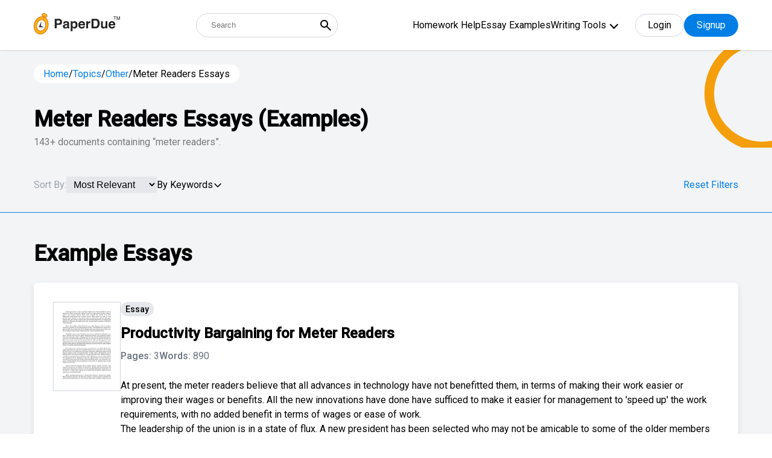

--- FILE ---
content_type: text/html; charset=UTF-8
request_url: https://www.paperdue.com/topic/meter-readers-essays
body_size: 37867
content:
<!DOCTYPE html>
<html lang="en">

<head>
    <!-- Google Tag Manager -->
    <script>(function(w,d,s,l,i){w[l]=w[l]||[];w[l].push({'gtm.start':
    new Date().getTime(),event:'gtm.js'});var f=d.getElementsByTagName(s)[0],
    j=d.createElement(s),dl=l!='dataLayer'?'&l='+l:'';j.async=true;j.src=
    'https://www.googletagmanager.com/gtm.js?id='+i+dl;f.parentNode.insertBefore(j,f);
    })(window,document,'script','dataLayer','GTM-5LFNK2B');</script>
    <!-- End Google Tag Manager -->
    
    <meta charset="utf-8">
    <meta http-equiv="X-UA-Compatible" content="IE=edge">
    <meta name="viewport" content="width=device-width, initial-scale=1">
    <title>Meter Readers Essays: Examples, Topics, & Outlines | PaperDue</title>
        <meta name="robots" content="index, follow, noarchive">
        <meta name="description" content="View our collection of meter readers essays. Find inspiration for topics, titles, outlines, & craft impactful meter readers papers. Read our meter readers papers today!" />
        <!-- <script type="text/javascript" src="//script.crazyegg.com/pages/scripts/0084/9097.js" async="async" ></script> -->
        <link rel="canonical" href="https://www.paperdue.com/topic/meter-readers-essays" />
            <link rel="next" href='https://www.paperdue.com/topic/meter-readers-essays/2' />
    

    <link type="image/x-icon" href="https://www.paperdue.com/public/paperdue.ico" rel="icon">
    <link rel="preconnect" href="https://fonts.gstatic.com">
    <link
        href="https://fonts.googleapis.com/css2?family=Hind:wght@300;400;500&family=Roboto:wght@300;400;500&display=swap"
        rel="stylesheet">
    <!-- <link rel="stylesheet" href="<?php// echo asset_url();?>assets/topic/css/bootstrap-multiselect.css"> -->
    <!-- <link rel="stylesheet" href="assets/topic/css/bootstrap.min.css"> -->
    <!-- <link href="<?php// echo asset_url();?>assets/css/icons.css" rel="stylesheet" /> -->
    <!-- <link rel="stylesheet" href="<?php// echo asset_url();?>assets/topic/css/tagsinput.css"> -->
    <!-- <link rel="stylesheet" href="assets/topic/style.css?v=1.3"> -->
    <!-- <link href="assets/css/header_style.css?v=v" rel="stylesheet" />  -->

    <!-- plugins -->
    <!-- <link rel="stylesheet" type="text/css"
        href="<?PHP// echo $assetURL; ?>assets/new_search_page/assets/css/owl.carousel.min.css" />
    <link rel="stylesheet" type="text/css"
        href="<?PHP// echo $assetURL; ?>assets/new_search_page/assets/css/modal-video.min.css" /> -->

    <link rel="stylesheet" type="text/css" href="https://www.paperdue.com/public/assets/new_search_page/assets/css/tagsinput.css" />


    <!-- theme style -->
    <link href="https://www.paperdue.com/public/assets/new_search_page/tailwind.css?v=v15" rel="stylesheet">

    <script>
      var base_url = "https://www.paperdue.com/";
   </script>
   <!--<script async src="https://pagead2.googlesyndication.com/pagead/js/adsbygoogle.js?client=ca-pub-2185728654125532" crossorigin="anonymous"></script>-->
   
    <!-- Start VWO Async SmartCode -->
   <link rel="preconnect" href="https://dev.visualwebsiteoptimizer.com" />
   <script type='text/javascript' id='vwoCode'>
   window._vwo_code || (function() {
   var account_id=839908,
   version=2.0,
   settings_tolerance=2000,
   hide_element='body',
   hide_element_style = 'opacity:0 !important;filter:alpha(opacity=0) !important;background:none !important',
   /* DO NOT EDIT BELOW THIS LINE */
   f=false,w=window,d=document,v=d.querySelector('#vwoCode'),cK='_vwo_'+account_id+'_settings',cc={};try{var c=JSON.parse(localStorage.getItem('_vwo_'+account_id+'_config'));cc=c&&typeof c==='object'?c:{}}catch(e){}var stT=cc.stT==='session'?w.sessionStorage:w.localStorage;code={use_existing_jquery:function(){return typeof use_existing_jquery!=='undefined'?use_existing_jquery:undefined},library_tolerance:function(){return typeof library_tolerance!=='undefined'?library_tolerance:undefined},settings_tolerance:function(){return cc.sT||settings_tolerance},hide_element_style:function(){return'{'+(cc.hES||hide_element_style)+'}'},hide_element:function(){return typeof cc.hE==='string'?cc.hE:hide_element},getVersion:function(){return version},finish:function(){if(!f){f=true;var e=d.getElementById('_vis_opt_path_hides');if(e)e.parentNode.removeChild(e)}},finished:function(){return f},load:function(e){var t=this.getSettings(),n=d.createElement('script'),i=this;if(t){n.textContent=t;d.getElementsByTagName('head')[0].appendChild(n);if(!w.VWO||VWO.caE){stT.removeItem(cK);i.load(e)}}else{n.fetchPriority='high';n.src=e;n.type='text/javascript';n.onerror=function(){_vwo_code.finish()};d.getElementsByTagName('head')[0].appendChild(n)}},getSettings:function(){try{var e=stT.getItem(cK);if(!e){return}e=JSON.parse(e);if(Date.now()>e.e){stT.removeItem(cK);return}return e.s}catch(e){return}},init:function(){if(d.URL.indexOf('__vwo_disable__')>-1)return;var e=this.settings_tolerance();w._vwo_settings_timer=setTimeout(function(){_vwo_code.finish();stT.removeItem(cK)},e);var t=d.currentScript,n=d.createElement('style'),i=this.hide_element(),r=t&&!t.async&&i?i+this.hide_element_style():'',c=d.getElementsByTagName('head')[0];n.setAttribute('id','_vis_opt_path_hides');v&&n.setAttribute('nonce',v.nonce);n.setAttribute('type','text/css');if(n.styleSheet)n.styleSheet.cssText=r;else n.appendChild(d.createTextNode(r));c.appendChild(n);this.load('https://dev.visualwebsiteoptimizer.com/j.php?a='+account_id+'&u='+encodeURIComponent(d.URL)+'&vn='+version)}};w._vwo_code=code;code.init();})();
   </script>
   <!-- End VWO Async SmartCode -->
   
   
    <style type="text/css">
    /* .text-black * {
        color: #000;
    } */

    .mobile-menu {
        display: block;
    }

    #show-more{
        display: block !important;
    }
        .h-menu ul .menu-dropdown-icon {
    max-height: 300px; /* Adjust the height as needed */
    overflow-y: auto; /* Enable vertical scrolling */
    border: 1px solid #ccc; /* Optional: Add a border for visibility */
    padding: 10px; /* Optional: Add padding */
    background-color: #fff; /* Optional: Dropdown background color */
    z-index: 1000; /* Ensure it stays on top */
    }

    </style>
</head>

<body>
    <!-- Google Tag Manager (noscript) -->
    <noscript><iframe src="https://www.googletagmanager.com/ns.html?id=GTM-5LFNK2B"
    height="0" width="0" style="display:none;visibility:hidden"></iframe></noscript>
    <!-- End Google Tag Manager (noscript) -->
    <input type="hidden" id="bbblink" value="">
    <input type="hidden" id="bbblinkimg" value="">
    <input type="hidden" id="grid_type" value="normal">

    <div class="entire-header bg-white fixed z-30 top-0 left-0 w-full shadow">
        <div class="header-sec relative !py-3">
            <div class="container relative">
                <div class="flex-wrap flex justify-between items-center">
                    <a href="https://www.paperdue.com/" class="logo max-w-sm relative order-1">
                        <img src="https://www.paperdue.com/public/assets/img/paperdue-logo.svg">
                    </a>
                    <form class="relative sm:w-auto w-full sm:order-2 order-5 sm:!mt-0 !mt-4"
                        action="https://www.paperdue.com/search">
                        <input type="text" placeholder="Search"
                            class="h-10 text-abse pl-6 w-full !pr-10 !rounded-full border-gray-300 !border" name="q"
                            id="search_box_1">
                        <button type="submit"
                            class="absolute cursor-pointer right-0 px-2 h-full flex items-center top-0 bg-transparent">
                            <svg xmlns="http://www.w3.org/2000/svg" width="24" height="24" viewBox="0 0 24 24">
                                <path fill="currentColor"
                                    d="m19.6 21l-6.3-6.3q-.75.6-1.725.95T9.5 16q-2.725 0-4.612-1.888T3 9.5q0-2.725 1.888-4.612T9.5 3q2.725 0 4.613 1.888T16 9.5q0 1.1-.35 2.075T14.7 13.3l6.3 6.3zM9.5 14q1.875 0 3.188-1.312T14 9.5q0-1.875-1.312-3.187T9.5 5Q7.625 5 6.313 6.313T5 9.5q0 1.875 1.313 3.188T9.5 14" />
                            </svg>
                        </button>
                    </form>
                    <div class="flex items-center relative order-3">
                        <div class="h-menu-wrap hidden xl:flex items-center">
                            <div class="h-menu">
                                <ul>
                                                                                                            <li><a
                                            href="https://www.paperdue.com/homework-help">Homework Help</a>
                                    </li>
                                                                                                            <li><a
                                            href="https://www.paperdue.com/essay-examples">Essay Examples</a>
                                    </li>
                                                                                                            <li><a href="https://www.paperdue.com/writing-tools"
                                            class="font-primary">Writing Tools</a>
                                                                                <ul class="menu-dropdown-icon scroller">
                                                                                        <li><a href="https://www.paperdue.com/citation-generator">
                                                    <svg width="21" height="16" viewBox="0 0 21 16" fill="none" xmlns="http://www.w3.org/2000/svg">
                                                        <path d="M5.99064 0.000376481H6.98939C7.12306 -0.00371707 7.25619 0.0190762 7.38088 0.0674028C7.50558 0.115729 7.6193 0.188605 7.7153 0.281709C7.8113 0.374813 7.88762 0.486247 7.93974 0.609404C7.99186 0.73256 8.01872 0.86493 8.01872 0.998662C8.01872 1.13239 7.99186 1.26476 7.93974 1.38792C7.88762 1.51107 7.8113 1.62251 7.7153 1.71561C7.6193 1.80872 7.50558 1.88159 7.38088 1.92992C7.25619 1.97825 7.12306 2.00104 6.98939 1.99695H5.99064C4.93165 1.99794 3.91632 2.41906 3.1675 3.16788C2.41868 3.9167 1.99756 4.93203 1.99657 5.99102V8.03813C2.16108 8.00464 2.32853 7.98771 2.49641 7.98759H5.49173C6.15352 7.98858 6.78792 8.25191 7.25587 8.71986C7.72382 9.18782 7.98715 9.82222 7.98815 10.484V13.4793C7.98765 14.1413 7.72448 14.7759 7.25642 15.244C6.78836 15.7121 6.15367 15.9752 5.49173 15.9757H2.49641C1.83455 15.975 1.20001 15.7117 0.732004 15.2437C0.263996 14.7757 0.000743248 14.1412 0 13.4793V5.99102C0.00198155 4.40281 0.633772 2.88022 1.75681 1.75718C2.87984 0.63415 4.40243 0.00235803 5.99064 0.000376481Z" fill="#007EE5"/>
                                                        <path opacity="0.6" d="M17.9906 0.000468034H18.9894C19.1231 -0.00362551 19.2562 0.0191678 19.3809 0.0674944C19.5056 0.115821 19.6193 0.188697 19.7153 0.281801C19.8113 0.374904 19.8876 0.486339 19.9397 0.609495C19.9919 0.732652 20.0187 0.865022 20.0187 0.998753C20.0187 1.13248 19.9919 1.26485 19.9397 1.38801C19.8876 1.51117 19.8113 1.6226 19.7153 1.7157C19.6193 1.80881 19.5056 1.88169 19.3809 1.93001C19.2562 1.97834 19.1231 2.00113 18.9894 1.99704H17.9906C16.9317 1.99803 15.9163 2.41915 15.1675 3.16797C14.4187 3.91679 13.9976 4.93212 13.9966 5.99111V8.03823C14.1611 8.00474 14.3285 7.9878 14.4964 7.98768H17.4917C18.1535 7.98867 18.7879 8.252 19.2559 8.71995C19.7238 9.18791 19.9872 9.82231 19.9881 10.4841V13.4794C19.9877 14.1414 19.7245 14.776 19.2564 15.2441C18.7884 15.7122 18.1537 15.9753 17.4917 15.9758H14.4964C13.8346 15.9751 13.2 15.7118 12.732 15.2438C12.264 14.7758 12.0007 14.1413 12 13.4794V5.99111C12.002 4.4029 12.6338 2.88031 13.7568 1.75728C14.8798 0.634242 16.4024 0.00244958 17.9906 0.000468034Z" fill="#007EE5"/>
                                                 </svg>                                                    Citation Generator                                                </a></li>
                                                                                        <li><a href="https://www.paperdue.com/writing-guides">
                                                    <svg width="18" height="20" viewBox="0 0 18 20" fill="none" xmlns="http://www.w3.org/2000/svg">
                                                        <path opacity="0.6" d="M15 3.69922e-07H2.5C1.83696 3.69922e-07 1.20107 0.263393 0.732234 0.732234C0.263393 1.20107 0 1.83696 0 2.5V3.33516H2.5C2.27892 3.33516 2.06689 3.24733 1.91056 3.091C1.75423 2.93467 1.66641 2.72265 1.66641 2.50156C1.66641 2.28048 1.75423 2.06845 1.91056 1.91212C2.06689 1.75579 2.27892 1.66797 2.5 1.66797H14.1664V3.33438H15.8328V0.834375C15.8331 0.724848 15.8118 0.616339 15.7701 0.51507C15.7284 0.413802 15.667 0.321768 15.5897 0.244248C15.5123 0.166728 15.4204 0.105248 15.3192 0.0633339C15.218 0.0214199 15.1095 -0.000102907 15 3.69922e-07Z" fill="#007EE5"/>
                                                        <path d="M16.6664 3.33359H0V17.5C0 18.163 0.263393 18.7989 0.732234 19.2678C1.20107 19.7366 1.83696 20 2.5 20H16.6664C16.8875 20 17.0995 19.9122 17.2558 19.7558C17.4122 19.5995 17.5 19.3875 17.5 19.1664V4.1664C17.5 4.05697 17.4784 3.94861 17.4365 3.84752C17.3946 3.74642 17.3332 3.65458 17.2558 3.57724C17.1784 3.49989 17.0865 3.43856 16.9853 3.39676C16.8842 3.35495 16.7758 3.33349 16.6664 3.33359ZM11.6664 11.875C11.6663 12.0008 11.6283 12.1237 11.5573 12.2276C11.4862 12.3314 11.3855 12.4114 11.2682 12.4571C11.151 12.5028 11.0227 12.512 10.9001 12.4835C10.7775 12.4551 10.6664 12.3903 10.5813 12.2977L8.75 10.3L6.91875 12.2977C6.8336 12.3903 6.72247 12.4551 6.59989 12.4835C6.47732 12.512 6.34901 12.5028 6.23176 12.4571C6.11451 12.4114 6.01377 12.3314 5.94273 12.2276C5.87169 12.1237 5.83365 12.0008 5.83359 11.875V5.83359C5.83359 5.72412 5.85516 5.61572 5.89705 5.51459C5.93894 5.41345 6.00034 5.32155 6.07775 5.24415C6.15515 5.16674 6.24705 5.10534 6.34819 5.06345C6.44932 5.02156 6.55772 4.99999 6.66719 4.99999H10.8336C10.9431 4.99999 11.0515 5.02156 11.1526 5.06345C11.2537 5.10534 11.3456 5.16674 11.423 5.24415C11.5004 5.32155 11.5618 5.41345 11.6037 5.51459C11.6456 5.61572 11.6672 5.72412 11.6672 5.83359V11.875H11.6664Z" fill="#007EE5"/>
                                                    </svg>                                                     Writing Guides                                                </a></li>
                                                                                        <li><a href="https://www.paperdue.com/essay-title-generator">
                                                    <svg width="19" height="20" viewBox="0 0 19 20" fill="none" xmlns="http://www.w3.org/2000/svg">
                                                        <path opacity="0.6" d="M2.5 5.625C2.50124 4.5755 2.9187 3.56933 3.66082 2.82722C4.40293 2.08511 5.40909 1.66765 6.45859 1.66641H14.0703C13.9349 1.18795 13.6475 0.766567 13.2514 0.46593C12.8554 0.165293 12.3722 0.00174417 11.875 0H2.29141C1.68381 0.000413891 1.10123 0.241962 0.671594 0.671594C0.241962 1.10123 0.000413891 1.68381 0 2.29141V15.2078C0.000413623 15.8155 0.241936 16.3981 0.671546 16.8279C1.10116 17.2577 1.68374 17.4994 2.29141 17.5H2.5V5.625Z" fill="#007EE5"/>
                                                        <path d="M16.041 3.33359H6.45742C5.84983 3.334 5.26724 3.57555 4.83761 4.00518C4.40798 4.43481 4.16643 5.0174 4.16602 5.62499V17.7086C4.16643 18.3162 4.40798 18.8988 4.83761 19.3284C5.26724 19.758 5.84983 19.9996 6.45742 20H16.041C16.6486 19.9996 17.2312 19.758 17.6608 19.3284C18.0905 18.8988 18.332 18.3162 18.3324 17.7086V5.62499C18.332 5.0174 18.0905 4.43481 17.6608 4.00518C17.2312 3.57555 16.6486 3.334 16.041 3.33359ZM14.3746 17.5H8.12461C7.95885 17.5 7.79988 17.4341 7.68267 17.3169C7.56546 17.1997 7.49961 17.0408 7.49961 16.875C7.49961 16.7092 7.56546 16.5503 7.68267 16.4331C7.79988 16.3158 7.95885 16.25 8.12461 16.25H14.3746C14.5404 16.25 14.6993 16.3158 14.8165 16.4331C14.9338 16.5503 14.9996 16.7092 14.9996 16.875C14.9996 17.0408 14.9338 17.1997 14.8165 17.3169C14.6993 17.4341 14.5404 17.5 14.3746 17.5ZM14.3746 14.1664H8.12461C7.95885 14.1664 7.79988 14.1006 7.68267 13.9833C7.56546 13.8661 7.49961 13.7072 7.49961 13.5414C7.49961 13.3756 7.56546 13.2167 7.68267 13.0995C7.79988 12.9822 7.95885 12.9164 8.12461 12.9164H14.3746C14.5404 12.9164 14.6993 12.9822 14.8165 13.0995C14.9338 13.2167 14.9996 13.3756 14.9996 13.5414C14.9996 13.7072 14.9338 13.8661 14.8165 13.9833C14.6993 14.1006 14.5404 14.1664 14.3746 14.1664ZM14.3746 11.25H8.12461C7.95885 11.25 7.79988 11.1841 7.68267 11.0669C7.56546 10.9497 7.49961 10.7908 7.49961 10.625C7.49961 10.4592 7.56546 10.3003 7.68267 10.1831C7.79988 10.0658 7.95885 9.99999 8.12461 9.99999H14.3746C14.5404 9.99999 14.6993 10.0658 14.8165 10.1831C14.9338 10.3003 14.9996 10.4592 14.9996 10.625C14.9996 10.7908 14.9338 10.9497 14.8165 11.0669C14.6993 11.1841 14.5404 11.25 14.3746 11.25ZM14.3746 7.9164H8.12461C7.95885 7.9164 7.79988 7.85055 7.68267 7.73334C7.56546 7.61613 7.49961 7.45716 7.49961 7.2914C7.49961 7.12564 7.56546 6.96667 7.68267 6.84946C7.79988 6.73225 7.95885 6.6664 8.12461 6.6664H14.3746C14.5404 6.6664 14.6993 6.73225 14.8165 6.84946C14.9338 6.96667 14.9996 7.12564 14.9996 7.2914C14.9996 7.45716 14.9338 7.61613 14.8165 7.73334C14.6993 7.85055 14.5404 7.9164 14.3746 7.9164Z" fill="#007EE5"/>
                                                    </svg>                                                    Essay Title Generator                                                </a></li>
                                                                                        <li><a href="https://www.paperdue.com/essay-topic-generator">
                                                    <svg width="24" height="20" viewBox="0 0 24 20" fill="none" xmlns="http://www.w3.org/2000/svg">
                                                    <path d="M7.67499 15.1986C6.84058 15.1986 6.04035 14.8671 5.45033 14.2771C4.86031 13.6871 4.52885 12.8869 4.52885 12.0525V4.71146H3.48013C2.6472 4.71035 1.84791 5.04002 1.25795 5.62801C0.667992 6.216 0.335655 7.01418 0.333987 7.84712V16.2473C0.333435 16.6606 0.414436 17.07 0.572348 17.452C0.730261 17.8339 0.961984 18.181 1.25424 18.4732C1.5465 18.7655 1.89354 18.9972 2.2755 19.1551C2.65746 19.313 3.06682 19.394 3.48013 19.3935H16.0647C16.8978 19.3946 17.6973 19.0648 18.2873 18.4766C18.8772 17.8883 19.2095 17.0899 19.2109 16.2568V15.1986H7.67499Z" fill="#66B2EF"/>
                                                    <path fill-rule="evenodd" clip-rule="evenodd" d="M16.0652 0.516602L23.4062 7.85761V12.0525C23.4062 12.8869 23.0747 13.6871 22.4847 14.2771C21.8947 14.8671 21.0944 15.1986 20.26 15.1986H7.67544C6.84103 15.1986 6.0408 14.8671 5.45078 14.2771C4.86076 13.6871 4.5293 12.8869 4.5293 12.0525V3.66275C4.5293 2.82834 4.86076 2.0281 5.45078 1.43809C6.0408 0.84807 6.84103 0.516602 7.67544 0.516602H16.0652ZM9.03177 10.6966C9.22844 10.8933 9.49519 11.0037 9.77332 11.0037H13.9682C14.2463 11.0037 14.5131 10.8933 14.7097 10.6966C14.9064 10.4999 15.0169 10.2332 15.0169 9.95503C15.0169 9.67689 14.9064 9.41015 14.7097 9.21348C14.5131 9.0168 14.2463 8.90632 13.9682 8.90632H9.77332C9.49519 8.90632 9.22844 9.0168 9.03177 9.21348C8.8351 9.41015 8.72461 9.67689 8.72461 9.95503C8.72461 10.2332 8.8351 10.4999 9.03177 10.6966ZM9.77332 6.80889H11.8708C12.1489 6.80889 12.4156 6.6984 12.6123 6.50172C12.809 6.30505 12.9195 6.03831 12.9195 5.76017C12.9195 5.48203 12.809 5.21529 12.6123 5.01862C12.4156 4.82195 12.1489 4.71146 11.8708 4.71146H9.77332C9.49519 4.71146 9.22844 4.82195 9.03177 5.01862C8.8351 5.21529 8.72461 5.48203 8.72461 5.76017C8.72461 6.03831 8.8351 6.30505 9.03177 6.50172C9.22844 6.6984 9.49519 6.80889 9.77332 6.80889Z" fill="#007EE5"/>
                                                    <path d="M23.4074 7.85761H18.1638C17.6076 7.85761 17.0741 7.63663 16.6807 7.24328C16.2874 6.84994 16.0664 6.31645 16.0664 5.76018V0.516602L23.4074 7.85761Z" fill="#66B2EF"/>
                                                    </svg>                                                    Essay Topic Generator                                                </a></li>
                                                                                        <li><a href="https://www.paperdue.com/essay-outline-generator">
                                                    <svg width="20" height="19" viewBox="0 0 20 19" fill="none" xmlns="http://www.w3.org/2000/svg">
                                                        <path opacity="0.6" d="M10.0012 6.66641H4.16758C3.9465 6.66641 3.73447 6.75424 3.57814 6.91057C3.42181 7.0669 3.33398 7.27892 3.33398 7.50001V8.75001C3.33398 8.97109 3.42181 9.18312 3.57814 9.33945C3.73447 9.49578 3.9465 9.5836 4.16758 9.5836C4.38866 9.5836 4.60069 9.49578 4.75702 9.33945C4.91335 9.18312 5.00117 8.97109 5.00117 8.75001V8.3336H6.25117V13.3336H5.83477C5.7232 13.3302 5.61209 13.3492 5.50801 13.3895C5.40394 13.4299 5.30902 13.4907 5.2289 13.5684C5.14878 13.6461 5.08507 13.7391 5.04157 13.8419C4.99807 13.9447 4.97565 14.0552 4.97565 14.1668C4.97565 14.2784 4.99807 14.3889 5.04157 14.4917C5.08507 14.5945 5.14878 14.6875 5.2289 14.7652C5.30902 14.8429 5.40394 14.9037 5.50801 14.9441C5.61209 14.9844 5.7232 15.0034 5.83477 15H8.33477C8.55585 15 8.76788 14.9122 8.9242 14.7559C9.08053 14.5995 9.16836 14.3875 9.16836 14.1664C9.16836 13.9453 9.08053 13.7333 8.9242 13.577C8.76788 13.4206 8.55585 13.3328 8.33477 13.3328H7.91836V8.33282H9.16836V8.74922C9.17499 8.96599 9.26577 9.17166 9.42145 9.32265C9.57713 9.47363 9.78548 9.55807 10.0023 9.55807C10.2192 9.55807 10.4276 9.47363 10.5832 9.32265C10.7389 9.17166 10.8297 8.96599 10.8363 8.74922V7.49923C10.8355 7.2782 10.7472 7.06649 10.5907 6.91042C10.4342 6.75435 10.2222 6.66662 10.0012 6.66641Z" fill="#007EE5"/>
                                                        <path opacity="0.6" d="M15.8337 8.33281H13.3337C13.2222 8.33623 13.111 8.31721 13.007 8.27687C12.9029 8.23653 12.808 8.17571 12.7279 8.098C12.6477 8.02029 12.584 7.92729 12.5405 7.8245C12.497 7.72171 12.4746 7.61123 12.4746 7.49961C12.4746 7.38799 12.497 7.27751 12.5405 7.17472C12.584 7.07193 12.6477 6.97892 12.7279 6.90122C12.808 6.82351 12.9029 6.76268 13.007 6.72235C13.111 6.68201 13.2222 6.66299 13.3337 6.66641H15.8337C15.9453 6.66299 16.0564 6.68201 16.1605 6.72235C16.2645 6.76268 16.3595 6.82351 16.4396 6.90122C16.5197 6.97892 16.5834 7.07193 16.6269 7.17472C16.6704 7.27751 16.6928 7.38799 16.6928 7.49961C16.6928 7.61123 16.6704 7.72171 16.6269 7.8245C16.5834 7.92729 16.5197 8.02029 16.4396 8.098C16.3595 8.17571 16.2645 8.23653 16.1605 8.27687C16.0564 8.31721 15.9453 8.33623 15.8337 8.33281Z" fill="#007EE5"/>
                                                        <path opacity="0.6" d="M15.8336 11.6664H13.3336C13.2241 11.6664 13.1157 11.6449 13.0146 11.603C12.9135 11.5611 12.8216 11.4997 12.7442 11.4223C12.6667 11.3449 12.6053 11.253 12.5635 11.1518C12.5216 11.0507 12.5 10.9423 12.5 10.8328C12.5 10.7234 12.5216 10.615 12.5635 10.5138C12.6053 10.4127 12.6667 10.3208 12.7442 10.2434C12.8216 10.166 12.9135 10.1046 13.0146 10.0627C13.1157 10.0208 13.2241 9.99924 13.3336 9.99924H15.8336C15.9431 9.99924 16.0515 10.0208 16.1526 10.0627C16.2537 10.1046 16.3456 10.166 16.423 10.2434C16.5004 10.3208 16.5618 10.4127 16.6037 10.5138C16.6456 10.615 16.6672 10.7234 16.6672 10.8328C16.6672 10.9423 16.6456 11.0507 16.6037 11.1518C16.5618 11.253 16.5004 11.3449 16.423 11.4223C16.3456 11.4997 16.2537 11.5611 16.1526 11.603C16.0515 11.6449 15.9431 11.6664 15.8336 11.6664Z" fill="#007EE5"/>
                                                        <path opacity="0.6" d="M15.8336 15H13.3336C13.1125 15 12.9005 14.9122 12.7442 14.7559C12.5878 14.5995 12.5 14.3875 12.5 14.1664C12.5 13.9453 12.5878 13.7333 12.7442 13.577C12.9005 13.4207 13.1125 13.3328 13.3336 13.3328H15.8336C16.0547 13.3328 16.2667 13.4207 16.423 13.577C16.5794 13.7333 16.6672 13.9453 16.6672 14.1664C16.6672 14.3875 16.5794 14.5995 16.423 14.7559C16.2667 14.9122 16.0547 15 15.8336 15Z" fill="#007EE5"/>
                                                        <path d="M17.5 0H2.5C1.83696 0 1.20107 0.263393 0.732234 0.732234C0.263393 1.20107 0 1.83696 0 2.5V15.8336C0 16.4966 0.263393 17.1325 0.732234 17.6014C1.20107 18.0702 1.83696 18.3336 2.5 18.3336H17.5C18.163 18.3336 18.7989 18.0702 19.2678 17.6014C19.7366 17.1325 20 16.4966 20 15.8336V2.5C20 1.83696 19.7366 1.20107 19.2678 0.732234C18.7989 0.263393 18.163 0 17.5 0ZM17.5 16.6664H2.5C2.39053 16.6664 2.28213 16.6448 2.181 16.603C2.07986 16.5611 1.98797 16.4997 1.91056 16.4223C1.83315 16.3448 1.77175 16.253 1.72986 16.1518C1.68797 16.0507 1.66641 15.9423 1.66641 15.8328V4.16641H18.3336V15.8328C18.3336 15.9423 18.312 16.0507 18.2701 16.1518C18.2282 16.253 18.1668 16.3448 18.0894 16.4223C18.012 16.4997 17.9201 16.5611 17.819 16.603C17.7179 16.6448 17.6095 16.6664 17.5 16.6664Z" fill="#007EE5"/>
                                                    </svg>                                                    Essay Outline Generator                                                </a></li>
                                                                                        <li><a href="https://www.paperdue.com/flashcard">
                                                    <svg width="20" height="19" viewBox="0 0 20 19" fill="none" xmlns="http://www.w3.org/2000/svg">
                                                        <path opacity="0.6" d="M20.0004 2.29141C20.0004 1.68369 19.759 1.10086 19.3293 0.671138C18.8995 0.241416 18.3167 0 17.709 0H5.62539C5.32448 0 5.02651 0.0592695 4.74851 0.174423C4.4705 0.289577 4.2179 0.458361 4.00512 0.671138C3.79235 0.883914 3.62356 1.13652 3.50841 1.41452C3.39325 1.69253 3.33398 1.99049 3.33398 2.29141V2.5H20.0004V2.29141Z" fill="#007EE5"/>
                                                        <path opacity="0.6" d="M3.33398 3.33282V4.99923H14.3754C15.425 5.00006 16.4314 5.41739 17.1736 6.15959C17.9158 6.90179 18.3332 7.90819 18.334 8.95782V11.5828C18.8144 11.4466 19.2371 11.1573 19.5379 10.7587C19.8387 10.3602 20.0011 9.87432 20.0004 9.37501V3.33361H3.33398V3.33282Z" fill="#007EE5"/>
                                                        <path d="M14.375 6.66641H2.29141C1.68381 6.66683 1.10123 6.90837 0.671594 7.33801C0.241962 7.76764 0.000413891 8.35023 0 8.95782V16.0414C0.000413891 16.649 0.241962 17.2316 0.671594 17.6612C1.10123 18.0909 1.68381 18.3324 2.29141 18.3328H14.375C14.9826 18.3324 15.5652 18.0909 15.9948 17.6612C16.4244 17.2316 16.666 16.649 16.6664 16.0414V8.95782C16.666 8.35023 16.4244 7.76764 15.9948 7.33801C15.5652 6.90837 14.9826 6.66683 14.375 6.66641ZM2.29141 10.2078C2.29203 9.76605 2.46779 9.34255 2.78017 9.03018C3.09255 8.7178 3.51604 8.54203 3.95781 8.54141H5.20781C5.64978 8.54162 6.07359 8.71723 6.38619 9.02967C6.69878 9.34212 6.87458 9.76585 6.875 10.2078V11.4578C6.87458 11.8995 6.69899 12.323 6.38674 12.6354C6.07449 12.9478 5.65107 13.1236 5.20937 13.1242H3.95937C3.51761 13.1236 3.09411 12.9478 2.78173 12.6355C2.46935 12.3231 2.29359 11.8996 2.29297 11.4578L2.29141 10.2078ZM13.5414 16.4578H3.125C3.01343 16.4612 2.90232 16.4422 2.79825 16.4019C2.69417 16.3615 2.59926 16.3007 2.51913 16.223C2.43901 16.1453 2.37531 16.0523 2.33181 15.9495C2.28831 15.8467 2.26589 15.7362 2.26589 15.6246C2.26589 15.513 2.28831 15.4025 2.33181 15.2997C2.37531 15.1969 2.43901 15.1039 2.51913 15.0262C2.59926 14.9485 2.69417 14.8877 2.79825 14.8474C2.90232 14.807 3.01343 14.788 3.125 14.7914H13.5414C13.653 14.788 13.7641 14.807 13.8682 14.8474C13.9722 14.8877 14.0671 14.9485 14.1473 15.0262C14.2274 15.1039 14.2911 15.1969 14.3346 15.2997C14.3781 15.4025 14.4005 15.513 14.4005 15.6246C14.4005 15.7362 14.3781 15.8467 14.3346 15.9495C14.2911 16.0523 14.2274 16.1453 14.1473 16.223C14.0671 16.3007 13.9722 16.3615 13.8682 16.4019C13.7641 16.4422 13.653 16.4612 13.5414 16.4578Z" fill="#007EE5"/>
                                                    </svg>                                                    Flashcard Generator                                                </a></li>
                                                                                        <li><a href="https://www.paperdue.com/plagiarism-checker">
                                                    <svg width="20" height="19" viewBox="0 0 20 19" fill="none" xmlns="http://www.w3.org/2000/svg">
                                                        <path d="M17.5029 9.15511C17.5029 10.1428 17.21 11.1082 16.6613 11.9294C16.1126 12.7506 15.3327 13.3907 14.4202 13.7686C13.5078 14.1466 12.5037 14.2455 11.535 14.0528C10.5664 13.8601 9.6766 13.3845 8.97823 12.6861C8.27985 11.9878 7.80426 11.098 7.61158 10.1293C7.4189 9.16065 7.51779 8.15659 7.89574 7.24413C8.2737 6.33166 8.91375 5.55177 9.73494 5.00306C10.5561 4.45436 11.5216 4.16148 12.5093 4.16148C13.8336 4.16148 15.1038 4.6876 16.0403 5.62408C16.9768 6.56057 17.5029 7.83071 17.5029 9.15511Z" fill="#007EE5"/>
                                                        <path d="M19.1656 16.6455C19.0563 16.6458 18.9481 16.6244 18.8471 16.5826C18.7461 16.5408 18.6544 16.4795 18.5773 16.4021L14.7985 12.6233C14.6424 12.4672 14.5547 12.2554 14.5547 12.0346C14.5547 11.8138 14.6424 11.6021 14.7985 11.4459C14.9547 11.2898 15.1664 11.2021 15.3872 11.2021C15.608 11.2021 15.8198 11.2898 15.9759 11.4459L19.7547 15.2247C19.871 15.3412 19.9502 15.4895 19.9823 15.651C20.0143 15.8124 19.9977 15.9798 19.9347 16.1319C19.8716 16.2839 19.7649 16.4139 19.628 16.5053C19.4912 16.5967 19.3302 16.6455 19.1656 16.6455Z" fill="#007EE5"/>
                                                        <path opacity="0.6" d="M14.3821 1.66467H0.858015C0.746592 1.66808 0.63562 1.64908 0.531679 1.6088C0.427737 1.56852 0.332944 1.50777 0.252923 1.43016C0.172901 1.35255 0.10928 1.25966 0.0658339 1.157C0.0223875 1.05434 0 0.944006 0 0.832531C0 0.721057 0.0223875 0.610717 0.0658339 0.508057C0.10928 0.405398 0.172901 0.312509 0.252923 0.234901C0.332944 0.157292 0.427737 0.096545 0.531679 0.0562613C0.63562 0.0159777 0.746592 -0.00302212 0.858015 0.00039014H14.3821C14.4936 -0.00302212 14.6045 0.0159777 14.7085 0.0562613C14.8124 0.096545 14.9072 0.157292 14.9872 0.234901C15.0673 0.312509 15.1309 0.405398 15.1743 0.508057C15.2178 0.610717 15.2402 0.721057 15.2402 0.832531C15.2402 0.944006 15.2178 1.05434 15.1743 1.157C15.1309 1.25966 15.0673 1.35255 14.9872 1.43016C14.9072 1.50777 14.8124 1.56852 14.7085 1.6088C14.6045 1.64908 14.4936 1.66808 14.3821 1.66467Z" fill="#007EE5"/>
                                                        <path d="M14.3821 18.3106H0.857921C0.748592 18.3106 0.640332 18.2891 0.539325 18.2472C0.438318 18.2054 0.346541 18.1441 0.269233 18.0668C0.191925 17.9895 0.130602 17.8977 0.0887636 17.7967C0.046925 17.6957 0.0253906 17.5874 0.0253906 17.4781C0.0253906 17.3687 0.046925 17.2605 0.0887636 17.1595C0.130602 17.0585 0.191925 16.9667 0.269233 16.8894C0.346541 16.8121 0.438318 16.7507 0.539325 16.7089C0.640332 16.6671 0.748592 16.6455 0.857921 16.6455H14.3821C14.6029 16.6455 14.8146 16.7333 14.9707 16.8894C15.1269 17.0455 15.2146 17.2573 15.2146 17.4781C15.2146 17.6989 15.1269 17.9106 14.9707 18.0668C14.8146 18.2229 14.6029 18.3106 14.3821 18.3106Z" fill="#007EE5"/>
                                                        <path opacity="0.6" d="M6.89162 5.82654H0.857921C0.63712 5.82654 0.425363 5.73883 0.269233 5.5827C0.113103 5.42657 0.0253906 5.21482 0.0253906 4.99401C0.0253906 4.77321 0.113103 4.56146 0.269233 4.40533C0.425363 4.2492 0.63712 4.16148 0.857921 4.16148H6.89162C7.11242 4.16148 7.32418 4.2492 7.48031 4.40533C7.63644 4.56146 7.72415 4.77321 7.72415 4.99401C7.72415 5.21482 7.63644 5.42657 7.48031 5.5827C7.32418 5.73883 7.11242 5.82654 6.89162 5.82654Z" fill="#007EE5"/>
                                                        <path opacity="0.6" d="M6.89172 14.1487H0.858015C0.746592 14.1521 0.63562 14.1331 0.531679 14.0929C0.427737 14.0526 0.332945 13.9918 0.252923 13.9142C0.172901 13.8366 0.10928 13.7437 0.0658339 13.6411C0.0223875 13.5384 0 13.4281 0 13.3166C0 13.2051 0.0223875 13.0948 0.0658339 12.9921C0.10928 12.8895 0.172901 12.7966 0.252923 12.719C0.332945 12.6413 0.427737 12.5806 0.531679 12.5403C0.63562 12.5 0.746592 12.481 0.858015 12.4844H6.89172C7.00314 12.481 7.11411 12.5 7.21805 12.5403C7.32199 12.5806 7.41679 12.6413 7.49681 12.719C7.57683 12.7966 7.64045 12.8895 7.6839 12.9921C7.72734 13.0948 7.74973 13.2051 7.74973 13.3166C7.74973 13.4281 7.72734 13.5384 7.6839 13.6411C7.64045 13.7437 7.57683 13.8366 7.49681 13.9142C7.41679 13.9918 7.32199 14.0526 7.21805 14.0929C7.11411 14.1331 7.00314 14.1521 6.89172 14.1487Z" fill="#007EE5"/>
                                                        <path opacity="0.6" d="M5.22734 9.98763H0.857921C0.63712 9.98763 0.425363 9.89992 0.269233 9.74379C0.113103 9.58766 0.0253906 9.3759 0.0253906 9.1551C0.0253906 8.9343 0.113103 8.72254 0.269233 8.56641C0.425363 8.41028 0.63712 8.32257 0.857921 8.32257H5.22734C5.44814 8.32257 5.6599 8.41028 5.81603 8.56641C5.97216 8.72254 6.05987 8.9343 6.05987 9.1551C6.05987 9.3759 5.97216 9.58766 5.81603 9.74379C5.6599 9.89992 5.44814 9.98763 5.22734 9.98763Z" fill="#007EE5"/>
                                                    </svg>                                                    Plagiarism Checker                                                </a></li>
                                                                                        <li><a href="https://www.paperdue.com/paraphrasing-tool">
                                                    <svg width="20" height="20" viewBox="0 0 20 20" fill="none" xmlns="http://www.w3.org/2000/svg">
                                                        <path opacity="0.6" d="M10.6279 9.99914C10.5355 9.99928 10.4442 9.97891 10.3606 9.93951C10.277 9.90011 10.2031 9.84266 10.1444 9.77129C10.0857 9.69992 10.0435 9.61642 10.0209 9.52679C9.99831 9.43716 9.99589 9.34364 10.0138 9.25296L10.5982 6.33387C10.6228 6.21266 10.6822 6.10129 10.7694 6.01352L16.3583 0.424576C16.6305 0.152707 16.9995 0 17.3842 0C17.7689 0 18.1379 0.152707 18.4101 0.424576L19.5774 1.5919C19.8491 1.8642 20.0017 2.23315 20.0017 2.6178C20.0017 3.00246 19.8491 3.3714 19.5774 3.64371L13.9877 9.23265C13.9006 9.31986 13.7897 9.3794 13.6689 9.40376L10.7498 9.9882C10.7096 9.99529 10.6688 9.99894 10.6279 9.99914Z" fill="#007EE5"/>
                                                        <path d="M15.8355 14.166V9.74051L15.169 10.407C14.8959 10.6901 14.5497 10.8921 14.1689 10.9907V14.166H3.33399V6.66515H8.82917L8.96278 6.00648C9.05331 5.56169 9.27385 5.15379 9.59645 4.83447L11.0966 3.33429H0.833692C0.613375 3.33511 0.402268 3.42278 0.246187 3.57827C0.0901055 3.73377 0.00164419 3.94454 0 4.16486V5.83146C0.000618535 6.05238 0.088652 6.26407 0.244866 6.42029C0.401079 6.5765 0.612773 6.66453 0.833692 6.66515H1.66738V14.166C1.44627 14.166 1.23422 14.2539 1.07787 14.4102C0.921527 14.5666 0.833692 14.7786 0.833692 14.9997C0.833692 15.2208 0.921527 15.4329 1.07787 15.5892C1.23422 15.7456 1.44627 15.8334 1.66738 15.8334H7.37118L5.17639 18.6548C5.04056 18.8293 4.9796 19.0506 5.00692 19.2701C5.03425 19.4895 5.14763 19.6891 5.32211 19.8249C5.4966 19.9607 5.71789 20.0217 5.93732 19.9944C6.15675 19.967 6.35634 19.8537 6.49217 19.6792L8.75103 16.7734L11.0099 19.6776C11.0771 19.7641 11.1607 19.8364 11.2559 19.8906C11.351 19.9447 11.4559 19.9796 11.5646 19.9932C11.6732 20.0068 11.7835 19.9989 11.8891 19.9699C11.9947 19.9409 12.0935 19.8913 12.18 19.8241C12.2664 19.7569 12.3388 19.6733 12.3929 19.5782C12.4471 19.483 12.4819 19.3781 12.4955 19.2694C12.5091 19.1608 12.5012 19.0505 12.4722 18.9449C12.4432 18.8394 12.3937 18.7405 12.3265 18.6541L10.1309 15.8326H15.8347C15.9463 15.8361 16.0574 15.817 16.1615 15.7767C16.2656 15.7364 16.3605 15.6755 16.4406 15.5978C16.5208 15.5201 16.5845 15.4271 16.628 15.3243C16.6715 15.2215 16.6939 15.111 16.6939 14.9993C16.6939 14.8877 16.6715 14.7772 16.628 14.6744C16.5845 14.5716 16.5208 14.4786 16.4406 14.4009C16.3605 14.3232 16.2656 14.2623 16.1615 14.222C16.0574 14.1816 15.9463 14.1626 15.8347 14.166H15.8355Z" fill="#007EE5"/>
                                                    </svg>                                                    Paraphrasing Tool                                                </a></li>
                                                                                        <li><a href="https://www.paperdue.com/conclusion-generator">
                                                    <svg width="20" height="20" viewBox="0 0 20 20" fill="none" xmlns="http://www.w3.org/2000/svg">
                                                        <path d="M4.45528e-07 18.8928V14.4474H2.22218C2.54562 14.4472 2.86514 14.3766 3.15846 14.2403C3.45177 14.1041 3.71183 13.9055 3.92053 13.6584C4.12923 13.4114 4.28154 13.1218 4.36681 12.8098C4.45214 12.4978 4.46835 12.171 4.41444 11.8521C4.30741 11.3211 4.01684 10.8448 3.59363 10.5066C3.17048 10.1685 2.64174 9.99019 2.10019 10.0029H4.45528e-07V5.55856C-0.000130237 5.41252 0.028489 5.26792 0.0842902 5.13299C0.140091 4.99813 0.221898 4.87549 0.325072 4.77225C0.428245 4.66894 0.550826 4.587 0.68569 4.53107C0.820553 4.47521 0.965088 4.44646 1.11113 4.44646H5.55654V2.22421C5.55654 1.90031 5.62724 1.58027 5.7638 1.28656C5.90036 0.992855 6.09939 0.732472 6.3471 0.523707C6.59474 0.314942 6.88499 0.162763 7.19758 0.0778198C7.51017 -0.00712353 7.83753 -0.0227406 8.15679 0.0320152C8.68631 0.139959 9.16114 0.43053 9.49824 0.853026C9.83533 1.27546 10.0133 1.80289 10.001 2.34326V4.44345H14.4453C14.7404 4.44345 15.0231 4.56061 15.2317 4.76918C15.4403 4.97774 15.5574 5.26061 15.5574 5.55555V10.0029H17.6576C18.1987 9.99084 18.7267 10.1695 19.1492 10.5076C19.5718 10.8456 19.862 11.3216 19.9689 11.8521C20.0228 12.171 20.0065 12.4978 19.9212 12.8098C19.836 13.1218 19.6837 13.4114 19.475 13.6584C19.2663 13.9055 19.0061 14.1041 18.7129 14.2403C18.4196 14.3766 18.1001 14.4472 17.7766 14.4474H15.5574V18.8928C15.5574 19.0387 15.5287 19.1833 15.4728 19.3182C15.4169 19.4531 15.335 19.5756 15.2317 19.6788C15.1283 19.7821 15.0058 19.8639 14.8709 19.9196C14.736 19.9754 14.5914 20.004 14.4453 20.0038H11.1121V17.7816C11.1121 17.4578 11.0413 17.1378 10.9048 16.8441C10.7681 16.5503 10.5692 16.29 10.3215 16.0811C10.0739 15.8724 9.78358 15.7202 9.47099 15.6353C9.1584 15.5503 8.83104 15.5347 8.51178 15.5895C7.98174 15.6975 7.50651 15.9886 7.16935 16.4116C6.83226 16.8347 6.65459 17.3629 6.66766 17.9037V20.0038H1.11113C0.965153 20.004 0.820618 19.9754 0.685754 19.9196C0.550891 19.8637 0.428377 19.7819 0.325138 19.6788C0.221964 19.5756 0.140091 19.4531 0.0842902 19.3181C0.028489 19.1833 -0.000130237 19.0387 4.45528e-07 18.8928Z" fill="#007EE5"/>
                                                    </svg>                                                    Conclusion Generator                                                </a></li>
                                                                                        <li><a href="https://www.paperdue.com/thesis-statement-generator">
                                                    <svg width="20" height="20" viewBox="0 0 20 20" fill="none" xmlns="http://www.w3.org/2000/svg">
                                                        <path d="M13.6667 15.45L11.4666 15.9C11.0916 15.9795 10.7025 15.9633 10.3354 15.8526C9.96836 15.7419 9.63519 15.5403 9.36665 15.2667C8.82499 14.725 8.58333 13.95 8.73334 13.1833L9.19166 10.9417C9.26663 10.525 9.49167 10.0917 9.81667 9.76669C15.3716 4.25915 15.2317 4.23497 15.8667 3.87499V2.44998C15.8667 1.10001 14.775 0 13.425 0H2.44998C1.10001 0 0 1.10001 0 2.44998V17.55C0 18.9 1.10001 20 2.44998 20H13.425C14.775 20 15.8667 18.9 15.8667 17.55V13.8167L14.8666 14.8166C14.5416 15.15 14.1167 15.3666 13.6667 15.45ZM4.16669 3.33332H11.7C12.1583 3.33332 12.5333 3.7083 12.5333 4.16669C12.5333 4.63331 12.1583 4.99998 11.7 4.99998H4.16669C3.7083 4.99998 3.33332 4.63331 3.33332 4.16669C3.33332 3.7083 3.7083 3.33332 4.16669 3.33332ZM6.4333 16.6667H4.16669C3.7083 16.6667 3.33332 16.3 3.33332 15.8333C3.33332 15.375 3.7083 15 4.16669 15H6.4333C6.89168 15 7.26666 15.375 7.26666 15.8333C7.26666 16.3 6.89168 16.6667 6.4333 16.6667ZM6.4333 12.7833H4.16669C3.7083 12.7833 3.33332 12.4083 3.33332 11.95C3.33332 11.4916 3.7083 11.1167 4.16669 11.1167H6.4333C6.89168 11.1167 7.26666 11.4916 7.26666 11.95C7.26666 12.4083 6.89168 12.7833 6.4333 12.7833ZM7.81663 8.89165H4.16669C3.7083 8.89165 3.33332 8.51667 3.33332 8.05835C3.33332 7.59997 3.7083 7.22499 4.16669 7.22499H7.81663C8.27502 7.22499 8.65 7.59997 8.65 8.05835C8.65 8.51667 8.27502 8.89165 7.81663 8.89165Z" fill="#007EE5"/>
                                                        <path opacity="0.6" d="M19.0386 5.59162C18.6814 5.23535 18.1974 5.03523 17.6928 5.03523C17.1882 5.03523 16.7042 5.23535 16.3469 5.59162C10.8395 11.1541 10.8811 10.9283 10.817 11.2783L10.362 13.5058C10.3203 13.7216 10.3853 13.9425 10.537 14.0933C10.6134 14.1693 10.7073 14.2254 10.8104 14.2567C10.9136 14.2879 11.0229 14.2933 11.1286 14.2725L13.357 13.8183C13.7011 13.7541 13.4495 13.8258 19.0428 8.28744C19.3994 7.92928 19.5993 7.44415 19.5985 6.93869C19.5977 6.43322 19.3963 5.94877 19.0386 5.59162Z" fill="#007EE5"/>
                                                    </svg>                                                    Thesis Statement Generator                                                </a></li>
                                                                                        <li><a href="https://www.paperdue.com/essay-introduction-generator">
                                                    <svg width="23" height="23" viewBox="0 0 23 23" fill="none" xmlns="http://www.w3.org/2000/svg">
                                                <g clip-path="url(#clip0_31_3861)">
                                                <path d="M12.0601 17.1971C14.3354 15.5338 17.1913 14.8719 19.9664 15.3647C20.4886 15.4521 20.9828 15.0996 21.0702 14.5774C21.0789 14.5252 21.0833 14.4724 21.0833 14.4195V2.91946C21.0832 2.45144 20.7451 2.05192 20.2836 1.97422C19.5982 1.85477 18.9041 1.79278 18.2083 1.78892C15.829 1.78592 13.4994 2.47052 11.5 3.76034V17.3777C11.701 17.3778 11.897 17.3146 12.0601 17.1971Z" fill="#66B2EF"/>
                                                <path d="M4.79102 1.78892C4.09529 1.79278 3.40112 1.85477 2.71572 1.97422C2.2542 2.05192 1.9162 2.45144 1.91602 2.91946V14.4195C1.91619 14.9489 2.34556 15.378 2.87503 15.3778C2.92795 15.3778 2.98078 15.3734 3.03298 15.3647C3.61352 15.2626 4.20159 15.2094 4.79102 15.2056C6.99925 15.2039 9.15138 15.901 10.9392 17.1971C11.1024 17.3146 11.2983 17.3778 11.4993 17.3777V3.76034C9.49992 2.47052 7.17038 1.78592 4.79102 1.78892Z" fill="#007EE5"/>
                                                <path d="M20.2836 17.3076C19.5982 17.1881 18.9041 17.1261 18.2083 17.1223C15.829 17.1193 13.4994 17.8039 11.5 19.0937V21.2111C11.701 21.2111 11.897 21.148 12.0601 21.0305C14.3354 19.3671 17.1913 18.7052 19.9664 19.198C20.4883 19.2864 20.983 18.935 21.0714 18.4131C21.1598 17.8912 20.8084 17.3964 20.2865 17.308L20.2836 17.3076Z" fill="#66B2EF"/>
                                                <path d="M4.7908 17.1223C4.0951 17.1261 3.40091 17.1881 2.7155 17.3076L2.71257 17.308C2.19065 17.3965 1.83929 17.8912 1.92767 18.4131C2.01612 18.935 2.51084 19.2864 3.03276 19.198C3.61329 19.096 4.20137 19.0427 4.7908 19.0389C6.99905 19.0372 9.15115 19.7343 10.939 21.0305C11.1021 21.148 11.2981 21.2111 11.4991 21.2111V19.0937C9.4997 17.8039 7.17014 17.1193 4.7908 17.1223Z" fill="#007EE5"/>
                                                </g>
                                                <defs>
                                                <clipPath id="clip0_31_3861">
                                                <rect width="23" height="23" fill="white"/>
                                                </clipPath>
                                                </defs>
                                                </svg>                                                    Introduction Generator                                                </a></li>
                                                                                        <li><a href="https://www.paperdue.com/literature-review-generator">
                                                    <svg width="18" height="18" viewBox="0 0 18 18" fill="none" xmlns="http://www.w3.org/2000/svg">
                                                <path fill-rule="evenodd" clip-rule="evenodd" d="M15 18H3C1.3 18 0 16.7 0 15V1C0 0.4 0.4 0 1 0H17C17.6 0 18 0.4 18 1V15C18 16.7 16.7 18 15 18ZM14 9C14 9.6 13.6 10 13 10H7L5 10C4.4 10 4 9.6 4 9C4 8.4 4.4 8 5 8H7H13C13.6 8 14 8.4 14 9ZM13 14H5C4.4 14 4 13.6 4 13C4 12.4 4.4 12 5 12H13C13.6 12 14 12.4 14 13C14 13.6 13.6 14 13 14ZM7 6H13C13.6 6 14 5.6 14 5C14 4.4 13.6 4 13 4H7C6.4 4 6 4.4 6 5C6 5.6 6.4 6 7 6Z" fill="#007EE5"/>
                                                </svg>                                                    Literature Review Generator                                                </a></li>
                                                                                        <li><a href="https://www.paperdue.com/hypothesis-generator">
                                                    <svg width="15" height="24" viewBox="0 0 15 24" fill="none" xmlns="http://www.w3.org/2000/svg">
                                                <path d="M10.7197 21.7218H4.29125C3.72311 21.7212 3.17841 21.4953 2.77668 21.0935C2.37495 20.6918 2.149 20.1471 2.14844 19.579V17.4362C2.149 16.868 2.37495 16.3233 2.77668 15.9216C3.17841 15.5199 3.72311 15.2939 4.29125 15.2934H10.7197C11.2878 15.2939 11.8325 15.5199 12.2342 15.9216C12.636 16.3233 12.8619 16.868 12.8625 17.4362V19.579C12.8619 20.1471 12.636 20.6918 12.2342 21.0935C11.8325 21.4953 11.2878 21.7212 10.7197 21.7218Z" fill="#66B2EF"/>
                                                <path fill-rule="evenodd" clip-rule="evenodd" d="M7.14544 0.447067C8.98709 0.360448 10.7961 0.95542 12.2268 2.1183C13.7703 3.36825 14.7545 5.17979 14.9633 7.15496C15.172 9.13013 14.5881 11.1074 13.34 12.6523C12.6682 13.442 12.2825 14.4362 12.2503 15.4723V15.9416C11.8614 15.543 11.3193 15.2934 10.7193 15.2934H4.29088C4.00531 15.2936 3.72269 15.3511 3.45972 15.4624C3.19674 15.5737 2.95876 15.7367 2.75984 15.9416V15.6308C2.72218 14.5071 2.31298 13.4276 1.5963 12.5613C0.459058 11.1101 -0.103632 9.29083 0.0157423 7.45102C0.135116 5.61121 0.928185 3.87988 2.24341 2.58785C3.55863 1.29582 5.3038 0.533686 7.14544 0.447067ZM8.96483 2.57032C9.15938 2.68518 9.25787 2.94383 9.20048 3.18925L8.35684 6.79819H10.2602C10.4452 6.79819 10.6121 6.92767 10.6836 7.12663C10.7552 7.32559 10.7175 7.55524 10.5879 7.7092L6.07967 13.0662C5.92229 13.2532 5.67205 13.2799 5.48819 13.1293C5.30434 12.9788 5.24086 12.6951 5.33815 12.4589L6.56644 9.47668H4.75019C4.57402 9.47668 4.41338 9.3591 4.33674 9.17402C4.26011 8.98893 4.28098 8.76903 4.39048 8.60805L8.3978 2.71534C8.5333 2.51606 8.77028 2.45546 8.96483 2.57032Z" fill="#007EE5"/>
                                                <path d="M4.29102 21.7218V22.7932C4.29102 23.0773 4.4039 23.3499 4.60482 23.5508C4.80575 23.7517 5.07827 23.8646 5.36242 23.8646C5.64657 23.8646 5.91909 23.7517 6.12002 23.5508C6.32094 23.3499 6.43382 23.0773 6.43382 22.7932V21.7218H4.29102ZM8.57663 22.7932C8.57663 23.0773 8.68951 23.3499 8.89044 23.5508C9.09137 23.7517 9.36388 23.8646 9.64804 23.8646C9.93219 23.8646 10.2047 23.7517 10.4056 23.5508C10.6066 23.3499 10.7194 23.0773 10.7194 22.7932V21.7218H8.57663V22.7932Z" fill="#007EE5"/>
                                                </svg>                                                    Hypothesis Generator                                                </a></li>
                                                                                        <li><a href="https://www.paperdue.com/editing">
                                                    <svg width="24" height="22" viewBox="0 0 24 22" fill="none" xmlns="http://www.w3.org/2000/svg">
<path fill-rule="evenodd" clip-rule="evenodd" d="M23.6996 18.4628C23.6996 17.6592 23.3799 16.8877 22.8123 16.3189C22.2435 15.7512 21.4719 15.4316 20.6684 15.4316C19.4747 15.4316 18.0042 15.4316 16.8105 15.4316C16.007 15.4316 15.2354 15.7512 14.6666 16.3189C14.099 16.8877 13.7793 17.6592 13.7793 18.4628V19.565C13.7793 20.6309 14.6435 21.494 15.7082 21.494C17.29 21.494 20.1889 21.494 21.7707 21.494C22.8354 21.494 23.6996 20.6309 23.6996 19.565V18.4628Z" fill="#66B2EF"/>
<path d="M18.7386 14.8804C20.717 14.8804 22.3209 13.2766 22.3209 11.2981C22.3209 9.31962 20.717 7.71576 18.7386 7.71576C16.7601 7.71576 15.1562 9.31962 15.1562 11.2981C15.1562 13.2766 16.7601 14.8804 18.7386 14.8804Z" fill="#66B2EF"/>
<path fill-rule="evenodd" clip-rule="evenodd" d="M12.6848 18.1872C12.752 17.1919 13.1764 16.2495 13.8862 15.5396C14.3172 15.1086 14.8342 14.7835 15.3952 14.5784C14.5663 13.733 14.0538 12.5756 14.0538 11.2981C14.0538 8.71223 16.1525 6.61354 18.7384 6.61354C21.3242 6.61354 23.4229 8.71223 23.4229 11.2981C23.4229 12.5756 22.9104 13.733 22.0815 14.5784C22.6425 14.7835 23.1595 15.1086 23.5905 15.5396C23.6269 15.5771 23.6632 15.6146 23.6985 15.652V1.92895C23.6985 1.4175 23.4957 0.926997 23.133 0.565457C22.7715 0.202815 22.281 0 21.7696 0C18.0065 0 5.69205 0 1.92895 0C1.4175 0 0.926997 0.202815 0.565457 0.565457C0.202815 0.926997 0 1.4175 0 1.92895C0 4.9348 0 13.2524 0 16.2583C0 17.3231 0.863066 18.1872 1.92895 18.1872H12.6848ZM4.68459 11.5737H11.8493C12.3056 11.5737 12.6759 11.2033 12.6759 10.747C12.6759 10.2907 12.3056 9.9203 11.8493 9.9203H4.68459C4.22825 9.9203 3.8579 10.2907 3.8579 10.747C3.8579 11.2033 4.22825 11.5737 4.68459 11.5737ZM4.68459 7.16466H9.09361C9.54995 7.16466 9.9203 6.79431 9.9203 6.33797C9.9203 5.88164 9.54995 5.51128 9.09361 5.51128H4.68459C4.22825 5.51128 3.8579 5.88164 3.8579 6.33797C3.8579 6.79431 4.22825 7.16466 4.68459 7.16466Z" fill="#007EE5"/>
</svg>
                                                    Human Editing Service                                                </a></li>
                                                                                        <li><a href="https://www.paperdue.com/essay-hook-generator">
                                                    <svg width="18" height="22" viewBox="0 0 18 22" fill="none" xmlns="http://www.w3.org/2000/svg">
<path fill-rule="evenodd" clip-rule="evenodd" d="M10.0624 0.222961L17.4999 7.6604V18.2853C17.4999 19.1307 17.164 19.9414 16.5663 20.5392C15.9685 21.137 15.1578 21.4728 14.3124 21.4728H3.68747C2.8421 21.4728 2.03136 21.137 1.43359 20.5392C0.835822 19.9414 0.5 19.1307 0.5 18.2853V3.41044C0.5 2.56507 0.835822 1.75432 1.43359 1.15655C2.03136 0.558784 2.8421 0.222961 3.68747 0.222961H10.0624ZM6.4331 17.3711C7.89426 17.3711 8.76679 16.3157 8.56381 15.1794C8.36082 14.0437 7.16368 13.6974 6.33183 13.9407C5.53092 14.1755 6.30932 12.2149 7.61748 11.9931C7.66311 11.9841 7.70451 11.9603 7.73526 11.9254C7.76601 11.8905 7.7844 11.8464 7.78757 11.8L7.83085 11.288C7.83391 11.2549 7.82929 11.2215 7.81736 11.1905C7.80543 11.1594 7.78651 11.1316 7.76206 11.109C7.73761 11.0865 7.7083 11.0699 7.67639 11.0605C7.64449 11.0511 7.61085 11.0492 7.57809 11.055C6.36472 11.2685 4.6889 12.2354 4.44436 13.7788C4.18057 15.4432 4.97195 17.3711 6.4331 17.3711ZM11.5761 13.9416C12.4082 13.6981 13.6056 14.043 13.8085 15.1794C14.0113 16.3159 13.1386 17.372 11.6774 17.372C10.2163 17.372 9.42487 15.4436 9.68867 13.7797C9.93342 12.2363 11.6092 11.2692 12.8224 11.0558C12.8552 11.0501 12.8888 11.052 12.9207 11.0614C12.9526 11.0707 12.9819 11.0874 13.0064 11.1099C13.0308 11.1324 13.0497 11.1603 13.0617 11.1914C13.0736 11.2224 13.0782 11.2558 13.0752 11.2889L13.0319 11.8009C13.0287 11.8473 13.0104 11.8914 12.9796 11.9263C12.9489 11.9612 12.9074 11.985 12.8618 11.9939C11.5545 12.2153 10.7754 14.1759 11.5761 13.9416Z" fill="#007EE5"/>
<path d="M17.4999 7.6604H12.1875C11.6239 7.6604 11.0834 7.43652 10.6849 7.03801C10.2864 6.6395 10.0625 6.099 10.0625 5.53542V0.222961L17.4999 7.6604Z" fill="#66B2EF"/>
</svg>
                                                    Essay Hook Generator                                                </a></li>
                                                                                        <li><a href="https://www.paperdue.com/paragraph-generator">
                                                    <svg width="18" height="22" viewBox="0 0 18 22" fill="none" xmlns="http://www.w3.org/2000/svg">
<path fill-rule="evenodd" clip-rule="evenodd" d="M9.7782 0.012085L17.2969 7.53076V18.2717C17.2969 19.1263 16.9574 19.9459 16.3531 20.5502C15.7488 21.1545 14.9292 21.494 14.0746 21.494H3.33362C2.47901 21.494 1.65941 21.1545 1.05512 20.5502C0.450819 19.9459 0.111328 19.1263 0.111328 18.2717V3.23438C0.111328 2.37977 0.450819 1.56017 1.05512 0.955872C1.65941 0.351575 2.47901 0.012085 3.33362 0.012085H9.7782ZM7.28837 9.1855H11.4193C11.4727 9.1855 11.5239 9.20847 11.5617 9.24937C11.5994 9.29027 11.6207 9.34575 11.6207 9.40359V9.83977C11.6207 9.89761 11.5994 9.95308 11.5617 9.99398C11.5239 10.0349 11.4727 10.0579 11.4193 10.0579H11.218V19.4358C11.218 19.4936 11.1968 19.5491 11.1591 19.59C11.1213 19.6309 11.0701 19.6538 11.0167 19.6538H10.6141C10.5607 19.6538 10.5095 19.6309 10.4717 19.59C10.434 19.5491 10.4128 19.4936 10.4128 19.4358V10.0579H9.60751V19.4358C9.60751 19.4936 9.5863 19.5491 9.54855 19.59C9.5108 19.6309 9.45959 19.6538 9.4062 19.6538H9.00357C8.95018 19.6538 8.89897 19.6309 8.86122 19.59C8.82346 19.5491 8.80225 19.4936 8.80225 19.4358V15.292H7.19174C6.79031 15.2921 6.39351 15.1992 6.02789 15.0197C5.66227 14.8402 5.33627 14.5781 5.07171 14.251C4.80716 13.9239 4.61015 13.5394 4.49387 13.1232C4.37759 12.7069 4.34474 12.2686 4.39749 11.8375C4.50246 11.0917 4.85302 10.4124 5.38442 9.9249C5.91581 9.43741 6.59212 9.17477 7.28837 9.1855Z" fill="#007EE5"/>
<path d="M17.296 7.53076H11.9255C11.3558 7.53076 10.8094 7.30443 10.4065 6.90157C10.0037 6.49871 9.77734 5.9523 9.77734 5.38257V0.012085L17.296 7.53076Z" fill="#66B2EF"/>
</svg>
                                                    Essay Paragragh Generator                                                </a></li>
                                                                                        <li><a href="https://www.paperdue.com/lesson-plan-generator">
                                                    <svg width="18" height="22" viewBox="0 0 18 22" fill="none" xmlns="http://www.w3.org/2000/svg">
<path fill-rule="evenodd" clip-rule="evenodd" d="M17.9961 7.54822L10.4868 0.0389404H4.05029C3.19676 0.0389404 2.37818 0.378006 1.77464 0.981548C1.1711 1.58509 0.832031 2.40367 0.832031 3.2572V18.2758C0.832031 19.1293 1.1711 19.9479 1.77464 20.5514C2.37818 21.155 3.19676 21.494 4.05029 21.494H14.7778C15.6314 21.494 16.4499 21.155 17.0535 20.5514C17.657 19.9479 17.9961 19.1293 17.9961 18.2758V7.54822ZM9.38421 13.6468H13.6752C13.9597 13.6468 14.2326 13.5338 14.4338 13.3326C14.635 13.1314 14.748 12.8586 14.748 12.574C14.748 12.2895 14.635 12.0167 14.4338 11.8155C14.2326 11.6143 13.9597 11.5013 13.6752 11.5013H9.38421C9.0997 11.5013 8.82684 11.6143 8.62566 11.8155C8.42448 12.0167 8.31146 12.2895 8.31146 12.574C8.31146 12.8586 8.42448 13.1314 8.62566 13.3326C8.82684 13.5338 9.0997 13.6468 9.38421 13.6468ZM13.6752 17.879H9.38421C9.0997 17.879 8.82684 17.766 8.62566 17.5648C8.42448 17.3636 8.31146 17.0908 8.31146 16.8063C8.31146 16.5218 8.42448 16.2489 8.62566 16.0477C8.82684 15.8465 9.0997 15.7335 9.38421 15.7335H13.6752C13.9597 15.7335 14.2326 15.8465 14.4338 16.0477C14.635 16.2489 14.748 16.5218 14.748 16.8063C14.748 17.0908 14.635 17.3636 14.4338 17.5648C14.2326 17.766 13.9597 17.879 13.6752 17.879ZM6.23209 8.63074H3.87305V16.8864V16.8874H3.87351L4.57597 18.4679L4.87337 19.1386C4.91605 19.2349 5.01713 19.2714 5.10402 19.2479C5.15711 19.2338 5.20497 19.1974 5.23108 19.1386L5.71253 18.0554L5.72866 18.0191L6.23163 16.8874H6.23209V16.8864V8.63074ZM3.87109 7.6307V6.1048C3.87109 5.97451 3.97671 5.8689 4.107 5.8689H5.99423C6.12452 5.8689 6.23014 5.97451 6.23014 6.1048V7.6307H3.87109Z" fill="#007EE5"/>
<path d="M17.9956 7.54822H12.6318C12.0628 7.54822 11.5171 7.32217 11.1147 6.91981C10.7124 6.51745 10.4863 5.97173 10.4863 5.40271V0.0389404L17.9956 7.54822Z" fill="#66B2EF"/>
</svg>
                                                    Lesson Plan Generator                                                </a></li>
                                                                                                                                            <li><a href="https://paperdue.ai" target="_blank"><svg width="19" height="22" viewBox="0 0 19 22" fill="none" xmlns="http://www.w3.org/2000/svg">
                                                    <path d="M16.7602 8.41059H16.3302C15.8845 7.41144 15.1592 6.56259 14.2418 5.9664C13.3245 5.37021 12.2543 5.05215 11.1602 5.05059H9.82019V4.05059C10.2313 3.93027 10.5852 3.66575 10.817 3.30557C11.0488 2.94539 11.143 2.5137 11.0822 2.0897C11.0214 1.6657 10.8098 1.27784 10.4861 0.997275C10.1625 0.716708 9.74852 0.562256 9.32019 0.562256C8.89186 0.562256 8.4779 0.716708 8.15425 0.997275C7.8306 1.27784 7.61897 1.6657 7.5582 2.0897C7.49743 2.5137 7.59158 2.94539 7.82339 3.30557C8.0552 3.66575 8.40911 3.93027 8.82019 4.05059V5.05059H7.48019C6.38613 5.05215 5.31589 5.37021 4.39854 5.9664C3.48119 6.56259 2.75592 7.41144 2.31019 8.41059H1.88019C1.38424 8.41059 0.908597 8.60761 0.557904 8.9583C0.207211 9.30899 0.0101935 9.78463 0.0101935 10.2806V11.1406C0.00486785 11.3895 0.0493027 11.637 0.140892 11.8685C0.232481 12.1 0.36938 12.3109 0.543558 12.4888C0.717737 12.6667 0.925688 12.808 1.15521 12.9045C1.38474 13.001 1.63122 13.0506 1.88019 13.0506H2.31019C2.69435 13.9017 3.28207 14.6452 4.02151 15.2155C4.76096 15.7858 5.62939 16.1653 6.55019 16.3206V18.0506H4.49019C3.81699 18.0485 3.16785 18.3008 2.67275 18.757C2.17765 19.2131 1.87314 19.8395 1.82019 20.5106V21.0506H16.8202V20.5106C16.7672 19.8395 16.4627 19.2131 15.9676 18.757C15.4725 18.3008 14.8234 18.0485 14.1502 18.0506H12.0902V16.2806C13.0069 16.1293 13.8727 15.7558 14.6118 15.1928C15.3509 14.6297 15.9409 13.8942 16.3302 13.0506H16.7602C17.2561 13.0506 17.7318 12.8536 18.0825 12.5029C18.4332 12.1522 18.6302 11.6765 18.6302 11.1806V10.3206C18.6355 10.0717 18.5911 9.8242 18.4995 9.59268C18.4079 9.36116 18.271 9.15027 18.0968 8.97236C17.9227 8.79446 17.7147 8.65313 17.4852 8.55666C17.2556 8.46019 17.0092 8.41053 16.7602 8.41059ZM1.88019 12.0506C1.76557 12.0519 1.65184 12.0303 1.54568 11.9871C1.43952 11.9438 1.34308 11.8798 1.26202 11.7988C1.18097 11.7177 1.11693 11.6213 1.07369 11.5151C1.03044 11.4089 1.00885 11.2952 1.01019 11.1806V10.3206C1.00885 10.206 1.03044 10.0922 1.07369 9.98607C1.11693 9.87992 1.18097 9.78347 1.26202 9.70242C1.34308 9.62136 1.43952 9.55733 1.54568 9.51408C1.65184 9.47084 1.76557 9.44925 1.88019 9.45059H1.98019C1.76681 10.3041 1.76681 11.1971 1.98019 12.0506H1.88019ZM8.54019 2.38059C8.54019 2.22632 8.58594 2.07551 8.67165 1.94724C8.75735 1.81897 8.87917 1.719 9.0217 1.65996C9.16423 1.60093 9.32106 1.58548 9.47236 1.61558C9.62367 1.64567 9.76265 1.71996 9.87174 1.82905C9.98082 1.93813 10.0551 2.07711 10.0852 2.22842C10.1153 2.37972 10.0999 2.53656 10.0408 2.67908C9.98178 2.82161 9.88181 2.94343 9.75354 3.02913C9.62527 3.11484 9.47446 3.16059 9.32019 3.16059C9.21431 3.16073 9.1095 3.13931 9.01216 3.09763C8.91482 3.05595 8.82699 2.9949 8.75401 2.91818C8.68103 2.84146 8.62444 2.75068 8.58768 2.65138C8.55092 2.55208 8.53476 2.44633 8.54019 2.34059V2.38059ZM11.0902 18.0506H7.55019V16.3706H11.0902V18.0506ZM11.3302 13.7706H7.33019C6.54757 13.7259 5.81171 13.3835 5.27345 12.8136C4.7352 12.2437 4.43534 11.4895 4.43534 10.7056C4.43534 9.92169 4.7352 9.16749 5.27345 8.5976C5.81171 8.02771 6.54757 7.68531 7.33019 7.64059H11.3302C12.1128 7.68531 12.8487 8.02771 13.3869 8.5976C13.9252 9.16749 14.2251 9.92169 14.2251 10.7056C14.2251 11.4895 13.9252 12.2437 13.3869 12.8136C12.8487 13.3835 12.1128 13.7259 11.3302 13.7706ZM17.6302 11.1406C17.6315 11.2552 17.6099 11.3689 17.5667 11.4751C17.5235 11.5813 17.4594 11.6777 17.3784 11.7588C17.2973 11.8398 17.2009 11.9038 17.0947 11.9471C16.9886 11.9903 16.8748 12.0119 16.7602 12.0106H16.6602C16.8736 11.1571 16.8736 10.2641 16.6602 9.41059H16.7602C16.8748 9.40925 16.9886 9.43084 17.0947 9.47408C17.2009 9.51733 17.2973 9.58136 17.3784 9.66242C17.4594 9.74347 17.5235 9.83992 17.5667 9.94607C17.6099 10.0522 17.6315 10.166 17.6302 10.2806V11.1406Z" fill="#007EE5"/>
                                                    <path d="M11.3305 8.64062H7.33051C6.80767 8.67703 6.3181 8.91041 5.9606 9.29367C5.60311 9.67692 5.4043 10.1815 5.4043 10.7056C5.4043 11.2297 5.60311 11.7343 5.9606 12.1176C6.3181 12.5008 6.80767 12.7342 7.33051 12.7706H11.3305C11.8534 12.7342 12.3429 12.5008 12.7004 12.1176C13.0579 11.7343 13.2567 11.2297 13.2567 10.7056C13.2567 10.1815 13.0579 9.67692 12.7004 9.29367C12.3429 8.91041 11.8534 8.67703 11.3305 8.64062ZM7.82051 11.3006C7.82051 11.4332 7.76783 11.5604 7.67406 11.6542C7.58029 11.7479 7.45312 11.8006 7.32051 11.8006C7.1879 11.8006 7.06072 11.7479 6.96696 11.6542C6.87319 11.5604 6.82051 11.4332 6.82051 11.3006V10.1106C6.82051 9.97802 6.87319 9.85084 6.96696 9.75707C7.06072 9.6633 7.1879 9.61063 7.32051 9.61063C7.45312 9.61063 7.58029 9.6633 7.67406 9.75707C7.76783 9.85084 7.82051 9.97802 7.82051 10.1106V11.3006ZM11.8205 11.3006C11.8205 11.4332 11.7678 11.5604 11.6741 11.6542C11.5803 11.7479 11.4531 11.8006 11.3205 11.8006C11.1879 11.8006 11.0607 11.7479 10.967 11.6542C10.8732 11.5604 10.8205 11.4332 10.8205 11.3006V10.1106C10.8205 9.97802 10.8732 9.85084 10.967 9.75707C11.0607 9.6633 11.1879 9.61063 11.3205 9.61063C11.4531 9.61063 11.5803 9.6633 11.6741 9.75707C11.7678 9.85084 11.8205 9.97802 11.8205 10.1106V11.3006Z" fill="#7BD4EF"/>
                                                    </svg>
                                                    AI Essay Writing Assistant</a></li>

                                                                                            </ul>
                                    </li>
                                    
                                </ul>
                            </div>
                            <div class="ml-5 flex flex-wrap gap-x-2">

                                                                <a href="https://www.paperdue.com/user/login"
                                    class="tw-btn border-gray-300 hover:bg-white hover:text-black">Login</a>
                                <a href="https://www.paperdue.com/signup"
                                    class="tw-btn tw-btn-primary hover:bg-black hover:text-white">Signup</a>
                                
                            </div>
                        </div>
                        <div class="flex items-center gap-x-5 xl:gap-x-10">
                            <div class="block xl:hidden menutrigger cursor-pointer !static">
                                <span class="h-0.5 w-7 block bg-white rounded-full"></span>
                                <span class="h-0.5 w-7 block bg-white rounded-full my-1.5"></span>
                                <span class="h-0.5 w-7 block bg-white rounded-full"></span>
                            </div>
                        </div>
                    </div>
                </div>
            </div>
            <div class="mobile-menu xl:hidden black-caret">
                <div class="menu-overlay bg-gray-500 z-20"></div>
                <div class="mobile-menu-inner z-30 relative bg-gray-100">
                    <div class="m-menu-body">
                        <div class="m-menu"></div>
                    </div>
                    <div class="m-menu-footer p-3">
                        <a href="https://www.paperdue.com/user/login"
                            class="tw-btn border-gray-300 hover:bg-black hover:text-white">Login</a>
                        <a href="https://www.paperdue.com/signup"
                            class="tw-btn tw-btn-primary hover:bg-black hover:text-white">Signup</a>
                    </div>
                </div>
            </div>
        </div>
    </div>

    <section id="all" class="bg-gray-100 relative z-10 overflow-hidden pt-6">
        <div
            class="h-24 md:h-48 w-24 md:w-48 rounded-full border-8 md:border-[16px] border-amber-500 absolute -right-10 -top-3 md:-right-20 md:-top-6 -z-10">
        </div>
        <div class="container">
            <!-- breadcrumbs -->
            <div class="flex mb-10">
                <ul class="bg-white rounded-full px-4 py-1.5 flex flex-wrap gap-2">
                    <li>
                        <a href="https://www.paperdue.com" class="text-blue-500"><span itemprop="name">Home</span></a>
                        <meta itemprop="position" content="1" />
                    </li>
                    <li>/</li>
                                        <li>
                        <a href="https://www.paperdue.com/topic" class="text-blue-500"><span
                                itemprop="name">Topics</span></a>
                        <meta itemprop="position" content="2" />
                    </li>
                    <li>/</li>
                    <li>
                        <a href="https://www.paperdue.com/topic/other-essays"
                            class="text-blue-500"><span
                                itemprop="name">Other</span></a>
                        <meta itemprop="position" content="3" />
                    </li>
                    <li>/</li>
                    <li><span class="lastlink">Meter Readers Essays</span>
                    </li>
                                    </ul>
            </div>
            <div class="mt-8">
                <div class="flex gap-y-5 gap-x-10 items-end justify-between flex-wrap">
                    <!-- <h2 class="fw-300 mb-3">
                                            </h2> -->
                    <div class="">
                        <h2 class="text-4xl mb-2 font-bold">
                        Meter Readers Essays (Examples)                        </h2>
                        <span class="text-black/50">
                            143+ documents containing <span
                                class="fw-500">“meter readers”</span>.
                        </span>
                    </div>
                    <!-- <div class="flex gap-3 items-center">
                        <span class="font-medium">View as:</span>
                        <div class="tab-navs flex mx-auto items-center text-gray-400 essay-tabs gap-2">
                            <span class="tab-nav cursor-pointer !border-0 !p-0" data-nav=".grid-view">
                                <svg xmlns="http://www.w3.org/2000/svg" width="20" height="20" viewBox="0 0 8 8">
                                    <path fill="currentColor"
                                        d="M0 0v2h2V0zm3 0v2h2V0zm3 0v2h2V0zM0 3v2h2V3zm3 0v2h2V3zm3 0v2h2V3zM0 6v2h2V6zm3 0v2h2V6zm3 0v2h2V6z" />
                                </svg>
                            </span>
                            <span class="tab-nav cursor-pointer !border-0 !p-0" data-nav=".list-view">
                                <svg xmlns="http://www.w3.org/2000/svg" width="25" height="25" viewBox="0 0 16 16">
                                    <path fill="currentColor"
                                        d="M0 1h3v3H0zm0 5h3v3H0zm0 5h3v3H0zM5 1h11v3H5zm0 5h11v3H5zm0 5h11v3H5z" />
                                </svg>
                            </span>
                        </div>
                    </div> -->
                </div>

                <!--TOOL BOX-->
                            <!--TOOL BOX END HERE-->
            </div>
        </div>
    </section>


    <!-- Navigation -->
    <div class="bg-gray-100 border-b border-blue-500 sticky top-[119px] sm:top-20 z-20 w-full left-0 pt-12">
        <div class="container">
            <div class="flex justify-between items-center gap-3 mb-8">
                <form id="filter_form" class="flex-1" method="post" action="https://www.paperdue.com/topic/meter-readers-essays">
                    <div class="flex gap-x-6 gap-y-3 flex-wrap items-center">
                        <div class="flex items-center gap-3" style="display:none;">
                            <div class="text-gray-400">Filter By:</div>
                            <select id="filterpage" name="pagenumberStr" class="w-auto text-base bg-gray-200 px-2 py-1">
                                <option value="1">Select</option>
                                <option  value="1-3">1 - 3</option>
                                <option  value="4-6">4 - 6</option>
                                <option  value="7-10">7 - 10</option>
                                <option  value="11-13">10+</option>
                            </select>
                        </div>
                        <div class="flex items-center gap-3">
                            <div class="text-gray-400">Sort By:</div>
                                <select class="filterselect w-auto text-base bg-gray-200 px-2 py-1" id="filterselect" name="desc">
                                    <option  value="relevent">Most Relevant</option>
                                    <option  value="recent">Recently Added</option>
                                    <option  value="popular">Most Popular</option>
                                </select>
                        </div>
                        <div class="tw-dropdown">
                            <div class="tw-dropdown-toggle flex items-center gap-2" >
                                By Keywords
                                <svg xmlns="http://www.w3.org/2000/svg" width="1em" height="1em" viewBox="0 0 256 256"><path fill="currentColor" d="m216.49 104.49l-80 80a12 12 0 0 1-17 0l-80-80a12 12 0 0 1 17-17L128 159l71.51-71.52a12 12 0 0 1 17 17Z"/></svg>
                            </div>
                            <div id="key_drop" class="tw-dropdown-menu w-80">
                                <input name="key" type="hidden" id="key" value="">
                                    <div class=" dropdown-menu tagsinput-warp">
                                        <h6 class="text-sm font-normal mb-1">Filter by Keywords:(add comma between each)</h6>
                                        <input class="tagsinput" name="tagsinput" type="text" data-role="tagsinput" value="">
                                    </div>
                            </div>
                        </div>
                    </div>
                </form>
                <a href="https://www.paperdue.com/topic/meter-readers-essays" class="reset-filter text-blue-500">Reset Filters</a>
            </div>
        </div>
    </div>

    <div class="bg-gray-100">
        <div class="container">

            <div class="">
                                <div class="tab-panel list-view" id="pd-search-results-list">
                    <div class="py-12">
                        <div class="flex flex-wrap justify-between items-center gap-4 mb-7">
                            <h2 class="text-3xl sm:text-4xl font-bold">Example Essays</h2>
                            <!-- <a href="" class="text-blue-500 underline hover:no-underline">+ See All Example Essays</a> -->
                        </div>
                        <div class="space-y-5">
                            
                            <div class="flex flex-wrap items-start gap-6 shadow-sm hover:shadow-xl duration-300 hover:-translate-y-1 bg-white rounded-md p-4 lg:p-8">
                                <div class="border border-gray-300 w-28">
                                    <a href="https://www.paperdue.com/essay/productivity-bargaining-for-meter-readers-25065" rel="NOFOLLOW">
                                        <img src="https://www.paperdue.com/public/assets/img/doc-paper.png" alt=""
                                            class="w-full" loading="lazy">
                                    </a>
                                </div>
                                <div class="sm:flex-1">
                                    <div class="flex flex-wrap gap-2 mb-3">
                                                                                <div class="bg-gray-200 rounded-full text-sm font-medium px-2 py-0.5">
                                            Essay
                                        </div>
                                    </div>
                                    <h5 class="text-2xl font-bold mb-3">
                                        <a href="https://www.paperdue.com/essay/productivity-bargaining-for-meter-readers-25065"                                             class="hover:text-blue-600">
                                            Productivity Bargaining for Meter Readers                                        </a>
                                    </h5>
                                    <div class="flex flex-wrap gap-x-6 gap-y-4 text-gray-500 mb-4">
                                        <span><span class="font-medium">Pages:</span>
                                            3</span>
                                        <span><span class="font-medium">Words:</span>
                                            890</span>
                                    </div>

                                        
                                        <div class="prose mt-7 text-black prose-a:text-blue-500">
                                        <p>At present, the meter readers believe that all advances in technology have not benefitted them, in terms of making their work easier or improving their wages or benefits. All the new innovations have done have sufficed to make it easier for management to 'speed up' the work requirements, with no added benefit in terms of wages or ease of work.
<br />
The leadership of the union is in a state of flux. A new president has been selected who may not be amicable to some of the older members of the union. The new president does not want to become unpopular in by agreeing to a controversial first settlement during his term in office, and will likely want at least some involvement in any union subcommittee, regarding its technical recommendations. The union technical staff will not want to alienate the new president, or appear to be taking a stance that might&#8230;...</p>
                                        <!-- <div class="d-flex justify-content-between gap-5 mt-4"> -->
                                        <!--                                             <a href="javascript:;" class="citeClick"
                                                data-target="cite_div_">
                                                Works Cited
                                                <svg class="ml-2" xmlns="http://www.w3.org/2000/svg" width="20" height="20"
                                                    viewBox="0 0 20 20">
                                                    <path fill="currentColor"
                                                        d="M15.854 7.646a.5.5 0 0 1 .001.707l-5.465 5.484a.55.55 0 0 1-.78 0L4.147 8.353a.5.5 0 1 1 .708-.706L10 12.812l5.147-5.165a.5.5 0 0 1 .707-.001Z" />
                                                </svg>
                                            </a>
                                            <?php// } else { ?>
                                            <a></a>
                                            <?php// } ?> -->
                                        <!-- <a href="<?php// echo $full_topic_url; ?>"                                                 class="btn btn-primary">Read More</a>
                                        </div> -->
                                                                            </div>
                                </div>
                            </div>
                            
                            <div class="flex flex-wrap items-start gap-6 shadow-sm hover:shadow-xl duration-300 hover:-translate-y-1 bg-white rounded-md p-4 lg:p-8">
                                <div class="border border-gray-300 w-28">
                                    <a href="https://www.paperdue.com/essay/minimum-education-requirement-for-the-16919" rel="NOFOLLOW">
                                        <img src="https://www.paperdue.com/public/assets/img/doc-paper.png" alt=""
                                            class="w-full" loading="lazy">
                                    </a>
                                </div>
                                <div class="sm:flex-1">
                                    <div class="flex flex-wrap gap-2 mb-3">
                                                                                <div class="bg-gray-200 rounded-full text-sm font-medium px-2 py-0.5">
                                            Essay
                                        </div>
                                    </div>
                                    <h5 class="text-2xl font-bold mb-3">
                                        <a href="https://www.paperdue.com/essay/minimum-education-requirement-for-the-16919"                                             class="hover:text-blue-600">
                                            Minimum Education Requirement for the                                        </a>
                                    </h5>
                                    <div class="flex flex-wrap gap-x-6 gap-y-4 text-gray-500 mb-4">
                                        <span><span class="font-medium">Pages:</span>
                                            1</span>
                                        <span><span class="font-medium">Words:</span>
                                            301</span>
                                    </div>

                                        
                                        <div class="prose mt-7 text-black prose-a:text-blue-500">
                                        <p>Improving on-the-job training and streamlining standardized procedures might be a more effective way to meet company objectives.
<br />
Q3. What legal ramifications, if any, should Sam have considered?<br />
<br />
Furthermore, Sam's company could be facing serious legal problems, as a result of needlessly increasing educational requirements for readers. In the "landmark Griggs v. Duke Power Co. case of 1971, the Supreme Court unanimously ruled against Duke's requirement of high school diplomas or IQ tests for those applying for unskilled jobs" (Affirmative action, 2009, Small business encyclopedia). If Sam's decision has a 'disparate impact' and makes it more difficult for members of historically-discriminated against groups to secure jobs as meter readers, there could be costly litigation and bad publicity for the company.<br />
<br />
eference<br />
<br />
Affirmative action. (2009). Small business encyclopedia.<br />
<br />
etrieved November 30, 2009 at&#8230;...</p>
                                        <!-- <div class="d-flex justify-content-between gap-5 mt-4"> -->
                                        <!--                                             <a href="javascript:;" class="citeClick"
                                                data-target="cite_div_">
                                                Works Cited
                                                <svg class="ml-2" xmlns="http://www.w3.org/2000/svg" width="20" height="20"
                                                    viewBox="0 0 20 20">
                                                    <path fill="currentColor"
                                                        d="M15.854 7.646a.5.5 0 0 1 .001.707l-5.465 5.484a.55.55 0 0 1-.78 0L4.147 8.353a.5.5 0 1 1 .708-.706L10 12.812l5.147-5.165a.5.5 0 0 1 .707-.001Z" />
                                                </svg>
                                            </a>
                                            <?php// } else { ?>
                                            <a></a>
                                            <?php// } ?> -->
                                        <!-- <a href="<?php// echo $full_topic_url; ?>"                                                 class="btn btn-primary">Read More</a>
                                        </div> -->
                                                                                <blockquote class="mx-0 p-5 pr-10 rounded-xl border flex flex-wrap gap-5 items-center bg-gray-100 relative">
                                            <svg class="absolute top-2 right-1 text-gray-200"
                                                xmlns="http://www.w3.org/2000/svg" width="60" height="60"
                                                viewBox="0 0 24 24">
                                                <path fill="currentColor"
                                                    d="m10 7l-2 4h3v6H5v-6l2-4zm8 0l-2 4h3v6h-6v-6l2-4z"></path>
                                            </svg>
                                            <div
                                                class="w-20 h-20 bg-green-500 rounded-full flex items-center justify-center uppercase text-white font-bold text-2xl not-italic">
                                                mla
                                            </div>
                                            <div style= "overflow-wrap: break-word;" class="flex-1 not-italic font-light leading-7">
                                                <p style='margin-top:2px'>Reference</p><p style='margin-top:2px'>Affirmative action. (2009). Small business encyclopedia.</p><p style='margin-top:2px'>Retrieved November 30, 2009 at &nbsp;<a target='_blank' REL='NOFOLLOW' aria-label='Paperdue' href='http://www.answers.com/topic/affirmative-action'>http://www.answers.com/topic/affirmative-action</a></p>                                            </div>
                                        </blockquote>
                                                                            </div>
                                </div>
                            </div>
                            
                            <div class="flex flex-wrap items-start gap-6 shadow-sm hover:shadow-xl duration-300 hover:-translate-y-1 bg-white rounded-md p-4 lg:p-8">
                                <div class="border border-gray-300 w-28">
                                    <a href="https://www.paperdue.com/essay/case-study-exploring-a-municipal-wifi-network-2152683" rel="NOFOLLOW">
                                        <img src="https://www.paperdue.com/public/assets/img/doc-paper.png" alt=""
                                            class="w-full" loading="lazy">
                                    </a>
                                </div>
                                <div class="sm:flex-1">
                                    <div class="flex flex-wrap gap-2 mb-3">
                                                                                <div class="bg-gray-200 rounded-full text-sm font-medium px-2 py-0.5">
                                            Essay
                                        </div>
                                    </div>
                                    <h5 class="text-2xl font-bold mb-3">
                                        <a href="https://www.paperdue.com/essay/case-study-exploring-a-municipal-wifi-network-2152683"                                             class="hover:text-blue-600">
                                            Case Study Exploring a Municipal WiFi Network                                        </a>
                                    </h5>
                                    <div class="flex flex-wrap gap-x-6 gap-y-4 text-gray-500 mb-4">
                                        <span><span class="font-medium">Pages:</span>
                                            3</span>
                                        <span><span class="font-medium">Words:</span>
                                            1037</span>
                                    </div>

                                        
                                        <div class="prose mt-7 text-black prose-a:text-blue-500">
                                        <p>Municipal WiFi network
<br />
Potential to spark investment<br />
<br />
Getting a high-speed connection for a business can be quite costly and most businesses prefer to stay without an internet connection. With a municipal WiFi network, businesses have the potential to access the internet at low cost and without having to make huge initial investments (Ylipulli, Suopajarvi, Ojala, Kostakos, &amp; Kukka, 2014). The marina has the potential to attract many investors and other businesses, but since the area is located far from the city, many people opt to relocate their businesses to the city. The lack of an affordable internet connection has also limited businesses. With a municipal WiFi in place, there is a potential for businesses to open new offices in the downtown area, which would boost the area's development. Investors like to see that an area is developing before they can put in their money, and with the municipal WiFi in place, it&#8230;...</p>
                                        <!-- <div class="d-flex justify-content-between gap-5 mt-4"> -->
                                        <!--                                             <a href="javascript:;" class="citeClick"
                                                data-target="cite_div_">
                                                Works Cited
                                                <svg class="ml-2" xmlns="http://www.w3.org/2000/svg" width="20" height="20"
                                                    viewBox="0 0 20 20">
                                                    <path fill="currentColor"
                                                        d="M15.854 7.646a.5.5 0 0 1 .001.707l-5.465 5.484a.55.55 0 0 1-.78 0L4.147 8.353a.5.5 0 1 1 .708-.706L10 12.812l5.147-5.165a.5.5 0 0 1 .707-.001Z" />
                                                </svg>
                                            </a>
                                            <?php// } else { ?>
                                            <a></a>
                                            <?php// } ?> -->
                                        <!-- <a href="<?php// echo $full_topic_url; ?>"                                                 class="btn btn-primary">Read More</a>
                                        </div> -->
                                                                                <blockquote class="mx-0 p-5 pr-10 rounded-xl border flex flex-wrap gap-5 items-center bg-gray-100 relative">
                                            <svg class="absolute top-2 right-1 text-gray-200"
                                                xmlns="http://www.w3.org/2000/svg" width="60" height="60"
                                                viewBox="0 0 24 24">
                                                <path fill="currentColor"
                                                    d="m10 7l-2 4h3v6H5v-6l2-4zm8 0l-2 4h3v6h-6v-6l2-4z"></path>
                                            </svg>
                                            <div
                                                class="w-20 h-20 bg-green-500 rounded-full flex items-center justify-center uppercase text-white font-bold text-2xl not-italic">
                                                mla
                                            </div>
                                            <div style= "overflow-wrap: break-word;" class="flex-1 not-italic font-light leading-7">
                                                <p style='margin-top:2px'>References</p><p style='margin-top:2px'>Evenepoel, S., Van Ooteghem, J., Lannoo, B., Verbrugge, S., Colle, D., &amp; Pickavet, M. (2013). Municipal WIFI deployment and crowd-sourced strategies. Journal of the institute of telecommunications professionals, 7(1), 24-30.</p><p style='margin-top:2px'>Evenepoel, S., Verbrugge, S., Lannoo, B., Colle, D., &amp; Pickavet, M. (2012). Municipal Wi-Fi value network configurations: impact of motivations, pricing and topology. Paper presented at the 11th Conference of Telecommunication, Media and Internet Techno-Economics (CTTE-2012).</p><p style='margin-top:2px'>Ylipulli, J., Suopajarvi, T., Ojala, T., Kostakos, V., &amp; Kukka, H. (2014). Municipal WiFi and interactive displays: Appropriation of new technologies in public urban spaces. Technological Forecasting and Social Change, 89, 145-160.</p>                                            </div>
                                        </blockquote>
                                                                            </div>
                                </div>
                            </div>
                            
                            <div class="flex flex-wrap items-start gap-6 shadow-sm hover:shadow-xl duration-300 hover:-translate-y-1 bg-white rounded-md p-4 lg:p-8">
                                <div class="border border-gray-300 w-28">
                                    <a href="https://www.paperdue.com/essay/night-the-crystals-broke-write-where-you-112352" rel="NOFOLLOW">
                                        <img src="https://www.paperdue.com/public/assets/img/doc-paper.png" alt=""
                                            class="w-full" loading="lazy">
                                    </a>
                                </div>
                                <div class="sm:flex-1">
                                    <div class="flex flex-wrap gap-2 mb-3">
                                                                                <div class="bg-gray-200 rounded-full text-sm font-medium px-2 py-0.5">
                                            Essay
                                        </div>
                                    </div>
                                    <h5 class="text-2xl font-bold mb-3">
                                        <a href="https://www.paperdue.com/essay/night-the-crystals-broke-write-where-you-112352"                                             class="hover:text-blue-600">
                                            Night the Crystals Broke Write Where You                                        </a>
                                    </h5>
                                    <div class="flex flex-wrap gap-x-6 gap-y-4 text-gray-500 mb-4">
                                        <span><span class="font-medium">Pages:</span>
                                            10</span>
                                        <span><span class="font-medium">Words:</span>
                                            3364</span>
                                    </div>

                                        
                                        <div class="prose mt-7 text-black prose-a:text-blue-500">
                                        <p>Night the Crystals Broke
<br />
Write where you got inspiration from?<br />
<br />
The inspiration from this poem comes from my grandmother and her family, who lived through the pogroms and just before the Nazis took over Hungary. The title refers to the Kristallnacht, the event in which the Nazis burned synagogues and their religious items, and broke the windows. They also broke the windows of the local businesses. This poem also refers to the journey that was scary and arduous, over the Atlantic in the ship to Ellis Island. The statue at the end of the poem is the Statue of Liberty, which welcomed the "poor" and "hungry" masses, like my grandmother's people.<br />
<br />
(2) Which author and poem did you refer to when writing this poem?<br />
<br />
There is no one author or poem I referred to here. This is a completely original work. However, it is written in the form of a ballad. The ballad&#8230;...</p>
                                        <!-- <div class="d-flex justify-content-between gap-5 mt-4"> -->
                                        <!--                                             <a href="javascript:;" class="citeClick"
                                                data-target="cite_div_">
                                                Works Cited
                                                <svg class="ml-2" xmlns="http://www.w3.org/2000/svg" width="20" height="20"
                                                    viewBox="0 0 20 20">
                                                    <path fill="currentColor"
                                                        d="M15.854 7.646a.5.5 0 0 1 .001.707l-5.465 5.484a.55.55 0 0 1-.78 0L4.147 8.353a.5.5 0 1 1 .708-.706L10 12.812l5.147-5.165a.5.5 0 0 1 .707-.001Z" />
                                                </svg>
                                            </a>
                                            <?php// } else { ?>
                                            <a></a>
                                            <?php// } ?> -->
                                        <!-- <a href="<?php// echo $full_topic_url; ?>"                                                 class="btn btn-primary">Read More</a>
                                        </div> -->
                                                                            </div>
                                </div>
                            </div>
                            
                            <div class="flex flex-wrap items-start gap-6 shadow-sm hover:shadow-xl duration-300 hover:-translate-y-1 bg-white rounded-md p-4 lg:p-8">
                                <div class="border border-gray-300 w-28">
                                    <a href="https://www.paperdue.com/essay/organizational-behavior-and-people-management-83259" rel="NOFOLLOW">
                                        <img src="https://www.paperdue.com/public/assets/img/doc-paper.png" alt=""
                                            class="w-full" loading="lazy">
                                    </a>
                                </div>
                                <div class="sm:flex-1">
                                    <div class="flex flex-wrap gap-2 mb-3">
                                                                                <div class="bg-gray-200 rounded-full text-sm font-medium px-2 py-0.5">
                                            Essay
                                        </div>
                                    </div>
                                    <h5 class="text-2xl font-bold mb-3">
                                        <a href="https://www.paperdue.com/essay/organizational-behavior-and-people-management-83259"                                             class="hover:text-blue-600">
                                            Organizational Behavior and People Management Motivating Long-Term                                        </a>
                                    </h5>
                                    <div class="flex flex-wrap gap-x-6 gap-y-4 text-gray-500 mb-4">
                                        <span><span class="font-medium">Pages:</span>
                                            4</span>
                                        <span><span class="font-medium">Words:</span>
                                            1170</span>
                                    </div>

                                        
                                        <div class="prose mt-7 text-black prose-a:text-blue-500">
                                        <p>Organizational Behavior and People Management
<br />
Motivating long-term company employees<br />
<br />
Competitive remuneration cannot be used in isolation to motivate employees of a company that is focusing on its long time future. Money, an extrinsic motivation, is believed to extinguish intrinsic motivation like achievement motivation. However, money can be used as an indicator of success for various motives. To make long time company employees develop interest in the company's long-term future, some elements of innovation have to be integrated. As the CEO of the company I would initiate college scholarship schemes for veteran employees who may be having interest in furthering their education to be at par with the company's technological advances. College scholarship programs can also be extended to these employees' grandchildren because many grandparents still help with college bills. Long-term employees can also be given the first choice in vacation and shift-schedule request (Sixel, 2011).<br />
<br />
I would also provide special parking places for&#8230;...</p>
                                        <!-- <div class="d-flex justify-content-between gap-5 mt-4"> -->
                                        <!--                                             <a href="javascript:;" class="citeClick"
                                                data-target="cite_div_">
                                                Works Cited
                                                <svg class="ml-2" xmlns="http://www.w3.org/2000/svg" width="20" height="20"
                                                    viewBox="0 0 20 20">
                                                    <path fill="currentColor"
                                                        d="M15.854 7.646a.5.5 0 0 1 .001.707l-5.465 5.484a.55.55 0 0 1-.78 0L4.147 8.353a.5.5 0 1 1 .708-.706L10 12.812l5.147-5.165a.5.5 0 0 1 .707-.001Z" />
                                                </svg>
                                            </a>
                                            <?php// } else { ?>
                                            <a></a>
                                            <?php// } ?> -->
                                        <!-- <a href="<?php// echo $full_topic_url; ?>"                                                 class="btn btn-primary">Read More</a>
                                        </div> -->
                                                                                <blockquote class="mx-0 p-5 pr-10 rounded-xl border flex flex-wrap gap-5 items-center bg-gray-100 relative">
                                            <svg class="absolute top-2 right-1 text-gray-200"
                                                xmlns="http://www.w3.org/2000/svg" width="60" height="60"
                                                viewBox="0 0 24 24">
                                                <path fill="currentColor"
                                                    d="m10 7l-2 4h3v6H5v-6l2-4zm8 0l-2 4h3v6h-6v-6l2-4z"></path>
                                            </svg>
                                            <div
                                                class="w-20 h-20 bg-green-500 rounded-full flex items-center justify-center uppercase text-white font-bold text-2xl not-italic">
                                                mla
                                            </div>
                                            <div style= "overflow-wrap: break-word;" class="flex-1 not-italic font-light leading-7">
                                                <p style='margin-top:2px'>References</p><p style='margin-top:2px'>Oak, C. (2003). Ten Ways to Attract and Retain Great Employees. Retrieved November 25, 2012</p><p style='margin-top:2px'>from &nbsp;<a target='_blank' REL='NOFOLLOW' aria-label='Paperdue' href='http://www.insurancejournal.com/magazines/mindyourbiz/2003/07/07/30612.htm&nbsp;'>http://www.insurancejournal.com/magazines/mindyourbiz/2003/07/07/30612.htm&nbsp;</a></p><p style='margin-top:2px'>Rummler, L. (2007, March). Faster Isn't Always Better for Onboarding. Talent Management</p><p style='margin-top:2px'>Magazine.</p>                                            </div>
                                        </blockquote>
                                                                            </div>
                                </div>
                            </div>
                            
                            <div class="flex flex-wrap items-start gap-6 shadow-sm hover:shadow-xl duration-300 hover:-translate-y-1 bg-white rounded-md p-4 lg:p-8">
                                <div class="border border-gray-300 w-28">
                                    <a href="https://www.paperdue.com/essay/role-and-importance-of-the-56434" rel="NOFOLLOW">
                                        <img src="https://www.paperdue.com/public/assets/img/doc-paper.png" alt=""
                                            class="w-full" loading="lazy">
                                    </a>
                                </div>
                                <div class="sm:flex-1">
                                    <div class="flex flex-wrap gap-2 mb-3">
                                                                                <div class="bg-gray-200 rounded-full text-sm font-medium px-2 py-0.5">
                                            Essay
                                        </div>
                                    </div>
                                    <h5 class="text-2xl font-bold mb-3">
                                        <a href="https://www.paperdue.com/essay/role-and-importance-of-the-56434"                                             class="hover:text-blue-600">
                                            Role and Importance of the                                        </a>
                                    </h5>
                                    <div class="flex flex-wrap gap-x-6 gap-y-4 text-gray-500 mb-4">
                                        <span><span class="font-medium">Pages:</span>
                                            20</span>
                                        <span><span class="font-medium">Words:</span>
                                            5946</span>
                                    </div>

                                        
                                        <div class="prose mt-7 text-black prose-a:text-blue-500">
                                        <p><br />
Most individuals fail to appreciate life to the fullest because they concentrate on being remembered as some of the greatest humans who ever lives. This makes it difficult for them to enjoy the simple pleasures in life, considering that they waste most of their time trying to put across ideas that are appealing to the masses. While many did not manage to produce ideas that survived more than them, others succeeded and actually produced thinking that remained in society for a long period of time consequent to their death.<br />
<br />
Creativity is generally regarded as one of the most important concepts in society, considering that it generally induces intense feelings in individuals. It is responsible for progress and for the fact that humanity managed to produce a series of ideas that dominated society's thinking through time. In order for someone to create a concept that will live longer than him or her,&#8230;...</p>
                                        <!-- <div class="d-flex justify-content-between gap-5 mt-4"> -->
                                        <!--                                             <a href="javascript:;" class="citeClick"
                                                data-target="cite_div_">
                                                Works Cited
                                                <svg class="ml-2" xmlns="http://www.w3.org/2000/svg" width="20" height="20"
                                                    viewBox="0 0 20 20">
                                                    <path fill="currentColor"
                                                        d="M15.854 7.646a.5.5 0 0 1 .001.707l-5.465 5.484a.55.55 0 0 1-.78 0L4.147 8.353a.5.5 0 1 1 .708-.706L10 12.812l5.147-5.165a.5.5 0 0 1 .707-.001Z" />
                                                </svg>
                                            </a>
                                            <?php// } else { ?>
                                            <a></a>
                                            <?php// } ?> -->
                                        <!-- <a href="<?php// echo $full_topic_url; ?>"                                                 class="btn btn-primary">Read More</a>
                                        </div> -->
                                                                            </div>
                                </div>
                            </div>
                            
                            <div class="flex flex-wrap items-start gap-6 shadow-sm hover:shadow-xl duration-300 hover:-translate-y-1 bg-white rounded-md p-4 lg:p-8">
                                <div class="border border-gray-300 w-28">
                                    <a href="https://www.paperdue.com/essay/close-reading-analysis-107456" rel="NOFOLLOW">
                                        <img src="https://www.paperdue.com/public/assets/img/doc-paper.png" alt=""
                                            class="w-full" loading="lazy">
                                    </a>
                                </div>
                                <div class="sm:flex-1">
                                    <div class="flex flex-wrap gap-2 mb-3">
                                                                                <div class="bg-gray-200 rounded-full text-sm font-medium px-2 py-0.5">
                                            Essay
                                        </div>
                                    </div>
                                    <h5 class="text-2xl font-bold mb-3">
                                        <a href="https://www.paperdue.com/essay/close-reading-analysis-107456"                                             class="hover:text-blue-600">
                                            Close Reading Analysis                                        </a>
                                    </h5>
                                    <div class="flex flex-wrap gap-x-6 gap-y-4 text-gray-500 mb-4">
                                        <span><span class="font-medium">Pages:</span>
                                            3</span>
                                        <span><span class="font-medium">Words:</span>
                                            1276</span>
                                    </div>

                                        
                                        <div class="prose mt-7 text-black prose-a:text-blue-500">
                                        <p>Unfair
<br />
Robert Francis was an American poet whose work is reminiscent of Robert Francis, his mentor. Francis' writing has often compared to other writers such as Frost, Emily Dickinson, and Henry David Thoreau. Although Francis's work has frequently been neglected and is "often excluded from major anthologies of American poetry," those that have read his work have praised him and his writing. In "Fair and Unfair," Francis comments on balance in nature and in society. Like Frost, Francis contends nature has the ability to provide guidance if only man is smart enough to observe it. In "Fair and Unfair," Francis is able to find balance through what is written and how it is written.<br />
<br />
The poem is told from a first person, omniscient perspective and the narrator appears to be addressing the general public; it appears as though the narrator seeks to bring attention to how nature has become disregarded as&#8230;...</p>
                                        <!-- <div class="d-flex justify-content-between gap-5 mt-4"> -->
                                        <!--                                             <a href="javascript:;" class="citeClick"
                                                data-target="cite_div_">
                                                Works Cited
                                                <svg class="ml-2" xmlns="http://www.w3.org/2000/svg" width="20" height="20"
                                                    viewBox="0 0 20 20">
                                                    <path fill="currentColor"
                                                        d="M15.854 7.646a.5.5 0 0 1 .001.707l-5.465 5.484a.55.55 0 0 1-.78 0L4.147 8.353a.5.5 0 1 1 .708-.706L10 12.812l5.147-5.165a.5.5 0 0 1 .707-.001Z" />
                                                </svg>
                                            </a>
                                            <?php// } else { ?>
                                            <a></a>
                                            <?php// } ?> -->
                                        <!-- <a href="<?php// echo $full_topic_url; ?>"                                                 class="btn btn-primary">Read More</a>
                                        </div> -->
                                                                                <blockquote class="mx-0 p-5 pr-10 rounded-xl border flex flex-wrap gap-5 items-center bg-gray-100 relative">
                                            <svg class="absolute top-2 right-1 text-gray-200"
                                                xmlns="http://www.w3.org/2000/svg" width="60" height="60"
                                                viewBox="0 0 24 24">
                                                <path fill="currentColor"
                                                    d="m10 7l-2 4h3v6H5v-6l2-4zm8 0l-2 4h3v6h-6v-6l2-4z"></path>
                                            </svg>
                                            <div
                                                class="w-20 h-20 bg-green-500 rounded-full flex items-center justify-center uppercase text-white font-bold text-2xl not-italic">
                                                mla
                                            </div>
                                            <div style= "overflow-wrap: break-word;" class="flex-1 not-italic font-light leading-7">
                                                <p style='margin-top:2px'>Works Cited</p><p style='margin-top:2px'>Francis, Robert. "Fair and Unfair." Web. 7 November 2012.</p><p style='margin-top:2px'>"Robert Francis." eNotes. Web. 7 November 2012.</p>                                            </div>
                                        </blockquote>
                                                                            </div>
                                </div>
                            </div>
                            
                            <div class="flex flex-wrap items-start gap-6 shadow-sm hover:shadow-xl duration-300 hover:-translate-y-1 bg-white rounded-md p-4 lg:p-8">
                                <div class="border border-gray-300 w-28">
                                    <a href="https://www.paperdue.com/essay/heard-a-fly-buzz-when-21693" rel="NOFOLLOW">
                                        <img src="https://www.paperdue.com/public/assets/img/doc-paper.png" alt=""
                                            class="w-full" loading="lazy">
                                    </a>
                                </div>
                                <div class="sm:flex-1">
                                    <div class="flex flex-wrap gap-2 mb-3">
                                                                                <div class="bg-gray-200 rounded-full text-sm font-medium px-2 py-0.5">
                                            Essay
                                        </div>
                                    </div>
                                    <h5 class="text-2xl font-bold mb-3">
                                        <a href="https://www.paperdue.com/essay/heard-a-fly-buzz-when-21693"                                             class="hover:text-blue-600">
                                            Heard a Fly Buzz When                                        </a>
                                    </h5>
                                    <div class="flex flex-wrap gap-x-6 gap-y-4 text-gray-500 mb-4">
                                        <span><span class="font-medium">Pages:</span>
                                            2</span>
                                        <span><span class="font-medium">Words:</span>
                                            599</span>
                                    </div>

                                        
                                        <div class="prose mt-7 text-black prose-a:text-blue-500">
                                        <p>The fly is a gruesome image because flies gather around decaying corpses. However, while this image is startling, it is still shocking that the poet is not more in shock of dying, of being dead, or witnessing just a fly upon her death.
<br />
The poem consists of four stanzas, which include slant rhymes on the second and fourth lines. The lines alternate between six and eight syllables. Dashes in the poem force the reader to slow down and take time to read each phrase. The tone of the poem is lyrical but the message of it is somber. Dickinson uses a simile in the poem In the line, "The Stillness in the Room / as like the Stillness in the Air" (2-3). This image is important because it reveals the poet's notion that there is nothing special that awaits us after death. The still air is a stark contrast to&#8230;...</p>
                                        <!-- <div class="d-flex justify-content-between gap-5 mt-4"> -->
                                        <!--                                             <a href="javascript:;" class="citeClick"
                                                data-target="cite_div_">
                                                Works Cited
                                                <svg class="ml-2" xmlns="http://www.w3.org/2000/svg" width="20" height="20"
                                                    viewBox="0 0 20 20">
                                                    <path fill="currentColor"
                                                        d="M15.854 7.646a.5.5 0 0 1 .001.707l-5.465 5.484a.55.55 0 0 1-.78 0L4.147 8.353a.5.5 0 1 1 .708-.706L10 12.812l5.147-5.165a.5.5 0 0 1 .707-.001Z" />
                                                </svg>
                                            </a>
                                            <?php// } else { ?>
                                            <a></a>
                                            <?php// } ?> -->
                                        <!-- <a href="<?php// echo $full_topic_url; ?>"                                                 class="btn btn-primary">Read More</a>
                                        </div> -->
                                                                                <blockquote class="mx-0 p-5 pr-10 rounded-xl border flex flex-wrap gap-5 items-center bg-gray-100 relative">
                                            <svg class="absolute top-2 right-1 text-gray-200"
                                                xmlns="http://www.w3.org/2000/svg" width="60" height="60"
                                                viewBox="0 0 24 24">
                                                <path fill="currentColor"
                                                    d="m10 7l-2 4h3v6H5v-6l2-4zm8 0l-2 4h3v6h-6v-6l2-4z"></path>
                                            </svg>
                                            <div
                                                class="w-20 h-20 bg-green-500 rounded-full flex items-center justify-center uppercase text-white font-bold text-2xl not-italic">
                                                mla
                                            </div>
                                            <div style= "overflow-wrap: break-word;" class="flex-1 not-italic font-light leading-7">
                                                <p style='margin-top:2px'>Work Cited</p><p style='margin-top:2px'>Dickinson, Emily. "I Heard a Fly Buzz When I Died." An Introduction to Literature. Ed. Sylvan</p><p style='margin-top:2px'>Barnet, et al. 13th ed. New York: Harper Collins. 2004.</p>                                            </div>
                                        </blockquote>
                                                                            </div>
                                </div>
                            </div>
                            
                            <div class="flex flex-wrap items-start gap-6 shadow-sm hover:shadow-xl duration-300 hover:-translate-y-1 bg-white rounded-md p-4 lg:p-8">
                                <div class="border border-gray-300 w-28">
                                    <a href="https://www.paperdue.com/essay/listening-to-poetry-differences-in-22019" rel="NOFOLLOW">
                                        <img src="https://www.paperdue.com/public/assets/img/doc-paper.png" alt=""
                                            class="w-full" loading="lazy">
                                    </a>
                                </div>
                                <div class="sm:flex-1">
                                    <div class="flex flex-wrap gap-2 mb-3">
                                                                                <div class="bg-gray-200 rounded-full text-sm font-medium px-2 py-0.5">
                                            Essay
                                        </div>
                                    </div>
                                    <h5 class="text-2xl font-bold mb-3">
                                        <a href="https://www.paperdue.com/essay/listening-to-poetry-differences-in-22019"                                             class="hover:text-blue-600">
                                            Listening to Poetry Differences in                                        </a>
                                    </h5>
                                    <div class="flex flex-wrap gap-x-6 gap-y-4 text-gray-500 mb-4">
                                        <span><span class="font-medium">Pages:</span>
                                            3</span>
                                        <span><span class="font-medium">Words:</span>
                                            1122</span>
                                    </div>

                                        
                                        <div class="prose mt-7 text-black prose-a:text-blue-500">
                                        <p>hen it is read aloud, however, the reader understands that the simple rhyme scheme adds a great deal to the poem. Because it is written in such a simple, singsong rhyme scheme, which seems in appropriate, the reader can quickly comprehend that this disconnect is, most likely, intentional. Presenting a poem about the sadness of people in London in a childlike, singsong fashion evokes an irony that can only be understood when the piece is read audibly. Through this, the author seems to imply that London is not innocent, that she has been scarred, and even the most innocent of children's songs must now reflect that fact. hen John Stallworthy recites, however, the poem is not read with an overemphasis unstressed/stressed meter, instead further emphasizing the connection among the different images. hile the meter is still there, and can be detected, Stallworthy reads the poem more like a string&#8230;...</p>
                                        <!-- <div class="d-flex justify-content-between gap-5 mt-4"> -->
                                        <!--                                             <a href="javascript:;" class="citeClick"
                                                data-target="cite_div_">
                                                Works Cited
                                                <svg class="ml-2" xmlns="http://www.w3.org/2000/svg" width="20" height="20"
                                                    viewBox="0 0 20 20">
                                                    <path fill="currentColor"
                                                        d="M15.854 7.646a.5.5 0 0 1 .001.707l-5.465 5.484a.55.55 0 0 1-.78 0L4.147 8.353a.5.5 0 1 1 .708-.706L10 12.812l5.147-5.165a.5.5 0 0 1 .707-.001Z" />
                                                </svg>
                                            </a>
                                            <?php// } else { ?>
                                            <a></a>
                                            <?php// } ?> -->
                                        <!-- <a href="<?php// echo $full_topic_url; ?>"                                                 class="btn btn-primary">Read More</a>
                                        </div> -->
                                                                                <blockquote class="mx-0 p-5 pr-10 rounded-xl border flex flex-wrap gap-5 items-center bg-gray-100 relative">
                                            <svg class="absolute top-2 right-1 text-gray-200"
                                                xmlns="http://www.w3.org/2000/svg" width="60" height="60"
                                                viewBox="0 0 24 24">
                                                <path fill="currentColor"
                                                    d="m10 7l-2 4h3v6H5v-6l2-4zm8 0l-2 4h3v6h-6v-6l2-4z"></path>
                                            </svg>
                                            <div
                                                class="w-20 h-20 bg-green-500 rounded-full flex items-center justify-center uppercase text-white font-bold text-2xl not-italic">
                                                mla
                                            </div>
                                            <div style= "overflow-wrap: break-word;" class="flex-1 not-italic font-light leading-7">
                                                <p style='margin-top:2px'>Works Cited</p><p style='margin-top:2px'>"Archive: Audio Readings." The Norton Anthology of English Literature: Norton Topics</p><p style='margin-top:2px'>Online. 2009. 10 May 2009. </p><p style='margin-top:2px'>Blake, William. "London." Archive of Classic Poems. 2009. 10 May 2009.</p><p style='margin-top:2px'></p>                                            </div>
                                        </blockquote>
                                                                            </div>
                                </div>
                            </div>
                            
                            <div class="flex flex-wrap items-start gap-6 shadow-sm hover:shadow-xl duration-300 hover:-translate-y-1 bg-white rounded-md p-4 lg:p-8">
                                <div class="border border-gray-300 w-28">
                                    <a href="https://www.paperdue.com/essay/sonnet-the-structure-of-power-21567" rel="NOFOLLOW">
                                        <img src="https://www.paperdue.com/public/assets/img/doc-paper.png" alt=""
                                            class="w-full" loading="lazy">
                                    </a>
                                </div>
                                <div class="sm:flex-1">
                                    <div class="flex flex-wrap gap-2 mb-3">
                                                                                <div class="bg-gray-200 rounded-full text-sm font-medium px-2 py-0.5">
                                            Essay
                                        </div>
                                    </div>
                                    <h5 class="text-2xl font-bold mb-3">
                                        <a href="https://www.paperdue.com/essay/sonnet-the-structure-of-power-21567"                                             class="hover:text-blue-600">
                                            Sonnet the Structure of Power                                        </a>
                                    </h5>
                                    <div class="flex flex-wrap gap-x-6 gap-y-4 text-gray-500 mb-4">
                                        <span><span class="font-medium">Pages:</span>
                                            5</span>
                                        <span><span class="font-medium">Words:</span>
                                            1637</span>
                                    </div>

                                        
                                        <div class="prose mt-7 text-black prose-a:text-blue-500">
                                        <p>.." (line 8). This quatrain as a whole makes it clear that the meaning of the poem applies to the poem itself.
<br />
The third quatrain is entirely regular, as is the first line of the closing couplet, but the final line of the poem has an inverted first foot that continues the pattern of breaking up the structure of the poem and the meter at key moments. The final couplet reads: "For sweetest things turn sourest by their deeds; / Lilies that fester, smell far worse than weeds" (lines 13-4). Continuing the same interpretation of the poem as self-referential that has heretofore been used, this line suggests that the poem and even the poet's skill could be turned sour by using used for ill purposes (such as more directly accusing the perceived cause of the poet's displeasure), and the inverted first foot of the second line of the couplet again arrests&#8230;...</p>
                                        <!-- <div class="d-flex justify-content-between gap-5 mt-4"> -->
                                        <!--                                             <a href="javascript:;" class="citeClick"
                                                data-target="cite_div_">
                                                Works Cited
                                                <svg class="ml-2" xmlns="http://www.w3.org/2000/svg" width="20" height="20"
                                                    viewBox="0 0 20 20">
                                                    <path fill="currentColor"
                                                        d="M15.854 7.646a.5.5 0 0 1 .001.707l-5.465 5.484a.55.55 0 0 1-.78 0L4.147 8.353a.5.5 0 1 1 .708-.706L10 12.812l5.147-5.165a.5.5 0 0 1 .707-.001Z" />
                                                </svg>
                                            </a>
                                            <?php// } else { ?>
                                            <a></a>
                                            <?php// } ?> -->
                                        <!-- <a href="<?php// echo $full_topic_url; ?>"                                                 class="btn btn-primary">Read More</a>
                                        </div> -->
                                                                            </div>
                                </div>
                            </div>
                            
                            <div class="flex flex-wrap items-start gap-6 shadow-sm hover:shadow-xl duration-300 hover:-translate-y-1 bg-white rounded-md p-4 lg:p-8">
                                <div class="border border-gray-300 w-28">
                                    <a href="https://www.paperdue.com/essay/diameter-problem-in-this-experiment-35701" rel="NOFOLLOW">
                                        <img src="https://www.paperdue.com/public/assets/img/doc-paper.png" alt=""
                                            class="w-full" loading="lazy">
                                    </a>
                                </div>
                                <div class="sm:flex-1">
                                    <div class="flex flex-wrap gap-2 mb-3">
                                                                                <div class="bg-gray-200 rounded-full text-sm font-medium px-2 py-0.5">
                                            Essay
                                        </div>
                                    </div>
                                    <h5 class="text-2xl font-bold mb-3">
                                        <a href="https://www.paperdue.com/essay/diameter-problem-in-this-experiment-35701"                                             class="hover:text-blue-600">
                                            Diameter Problem in This Experiment                                         </a>
                                    </h5>
                                    <div class="flex flex-wrap gap-x-6 gap-y-4 text-gray-500 mb-4">
                                        <span><span class="font-medium">Pages:</span>
                                            3</span>
                                        <span><span class="font-medium">Words:</span>
                                            899</span>
                                    </div>

                                        
                                        <div class="prose mt-7 text-black prose-a:text-blue-500">
                                        <p>In each measurement, and the average value of D. from its three resulting values:
<br />
d" (in mm) l" (in mm)<br />
<br />
D=(d/l)*150,000,000 km<br />
<br />
Average:<br />
<br />
don't average data)<br />
<br />
In the table above, in the first measurement taken at 3:10pm, the value of d is 55.7 mm, while l is 5,998 mm. Substituting these values to the derived formula for D, which is D = (d/l) L, we get D = (55.7mm/5,998mm)(150,000,000km), or D = 1,392,964.32km. For the second measurement taken at 3:20pm, the value of d is 56.25mm, while l is 6,000mm. By substitution, D = (56.25mm/6,000mm)(150,000,000km), or D = 1,406,250km. For the last measurement taken at 3:30pm, the value of d is 56.6mm, while l is 6,003mm. By substitution again, we get D = (56.6mm/6,003mm)(150,000,000km), or D = 1,414,292.85km. The average value of D. can be taken by adding the values of D. from the three measurements in the experiment, and then dividing its result&#8230;...</p>
                                        <!-- <div class="d-flex justify-content-between gap-5 mt-4"> -->
                                        <!--                                             <a href="javascript:;" class="citeClick"
                                                data-target="cite_div_">
                                                Works Cited
                                                <svg class="ml-2" xmlns="http://www.w3.org/2000/svg" width="20" height="20"
                                                    viewBox="0 0 20 20">
                                                    <path fill="currentColor"
                                                        d="M15.854 7.646a.5.5 0 0 1 .001.707l-5.465 5.484a.55.55 0 0 1-.78 0L4.147 8.353a.5.5 0 1 1 .708-.706L10 12.812l5.147-5.165a.5.5 0 0 1 .707-.001Z" />
                                                </svg>
                                            </a>
                                            <?php// } else { ?>
                                            <a></a>
                                            <?php// } ?> -->
                                        <!-- <a href="<?php// echo $full_topic_url; ?>"                                                 class="btn btn-primary">Read More</a>
                                        </div> -->
                                                                            </div>
                                </div>
                            </div>
                            
                            <div class="flex flex-wrap items-start gap-6 shadow-sm hover:shadow-xl duration-300 hover:-translate-y-1 bg-white rounded-md p-4 lg:p-8">
                                <div class="border border-gray-300 w-28">
                                    <a href="https://www.paperdue.com/essay/beowulf-as-a-hero-lesson-4513" rel="NOFOLLOW">
                                        <img src="https://www.paperdue.com/public/assets/img/doc-paper.png" alt=""
                                            class="w-full" loading="lazy">
                                    </a>
                                </div>
                                <div class="sm:flex-1">
                                    <div class="flex flex-wrap gap-2 mb-3">
                                                                                <div class="bg-gray-200 rounded-full text-sm font-medium px-2 py-0.5">
                                            Essay
                                        </div>
                                    </div>
                                    <h5 class="text-2xl font-bold mb-3">
                                        <a href="https://www.paperdue.com/essay/beowulf-as-a-hero-lesson-4513"                                             class="hover:text-blue-600">
                                            Beowulf as a Hero Lesson                                        </a>
                                    </h5>
                                    <div class="flex flex-wrap gap-x-6 gap-y-4 text-gray-500 mb-4">
                                        <span><span class="font-medium">Pages:</span>
                                            19</span>
                                        <span><span class="font-medium">Words:</span>
                                            8817</span>
                                    </div>

                                        
                                        <div class="prose mt-7 text-black prose-a:text-blue-500">
                                        <p>Your answer should be at least five sentences long.
<br />
The Legend of Arthur<br />
<br />
Lesson 1 Journal Entry # 9 of 16<br />
<br />
Journal Exercise 1.7A: Honor and Loyalty<br />
<br />
1. Consider how Arthur's actions and personality agree with or challenge your definition of honor. Write a few sentences comparing your definition (from Journal 1.6A) with Arthur's actions and personality.<br />
<br />
2. Write a brief paragraph explaining the importance or unimportance of loyalty in being honorable.<br />
<br />
Lesson 1 Journal Entry # 10 of 16<br />
<br />
Journal Exercise 1.7B: Combining Sentences<br />
<br />
Complete the Practice Activity on page 202 of your text. After completing this activity, read over your Essay Assessment or another journal activity you've completed.<br />
<br />
* Identify three passages that could be improved by combining two or more sentences with coordinating or subordinating conjunctions. Below the practice activity in your journal, write the original passages and the revised sentences you've created.<br />
<br />
* Be sure to indicate which journal or writing assignment they came from.<br />
<br />
The&#8230;...</p>
                                        <!-- <div class="d-flex justify-content-between gap-5 mt-4"> -->
                                        <!--                                             <a href="javascript:;" class="citeClick"
                                                data-target="cite_div_">
                                                Works Cited
                                                <svg class="ml-2" xmlns="http://www.w3.org/2000/svg" width="20" height="20"
                                                    viewBox="0 0 20 20">
                                                    <path fill="currentColor"
                                                        d="M15.854 7.646a.5.5 0 0 1 .001.707l-5.465 5.484a.55.55 0 0 1-.78 0L4.147 8.353a.5.5 0 1 1 .708-.706L10 12.812l5.147-5.165a.5.5 0 0 1 .707-.001Z" />
                                                </svg>
                                            </a>
                                            <?php// } else { ?>
                                            <a></a>
                                            <?php// } ?> -->
                                        <!-- <a href="<?php// echo $full_topic_url; ?>"                                                 class="btn btn-primary">Read More</a>
                                        </div> -->
                                                                            </div>
                                </div>
                            </div>
                            
                            <div class="flex flex-wrap items-start gap-6 shadow-sm hover:shadow-xl duration-300 hover:-translate-y-1 bg-white rounded-md p-4 lg:p-8">
                                <div class="border border-gray-300 w-28">
                                    <a href="https://www.paperdue.com/essay/alfred-lord-tennyson-two-poems-36376" rel="NOFOLLOW">
                                        <img src="https://www.paperdue.com/public/assets/img/doc-paper.png" alt=""
                                            class="w-full" loading="lazy">
                                    </a>
                                </div>
                                <div class="sm:flex-1">
                                    <div class="flex flex-wrap gap-2 mb-3">
                                                                                <div class="bg-gray-200 rounded-full text-sm font-medium px-2 py-0.5">
                                            Essay
                                        </div>
                                    </div>
                                    <h5 class="text-2xl font-bold mb-3">
                                        <a href="https://www.paperdue.com/essay/alfred-lord-tennyson-two-poems-36376"                                             class="hover:text-blue-600">
                                            Alfred  Lord Tennyson Two Poems                                        </a>
                                    </h5>
                                    <div class="flex flex-wrap gap-x-6 gap-y-4 text-gray-500 mb-4">
                                        <span><span class="font-medium">Pages:</span>
                                            8</span>
                                        <span><span class="font-medium">Words:</span>
                                            2528</span>
                                    </div>

                                        
                                        <div class="prose mt-7 text-black prose-a:text-blue-500">
                                        <p>The mood is not unlike the effect of the lotus, being a state of languor. The landscape is lush and detailed, the sort of landscape that would be appealing on its own and that visitors would not want to leave for its own sake.
<br />
Such description begins as the ship apperoaches the land and Ulysses tells his men to have courage:<br />
<br />
In the afternoon they came unto a land<br />
<br />
In which it seemed always afternoon.<br />
<br />
All round the coast the languid air did swoon,<br />
<br />
Breathing like one that hath a weary dream.<br />
<br />
Full-faced above the valley stood the moon;<br />
<br />
And, like a downward smoke, the slender stream<br />
<br />
Along the cliff to fall and pause and fall did seem. (lines 3-9)<br />
<br />
Tennyson says this is "A land of streams!" (line 10) and describes those streams and their effects in some detail. After making the appeal of the land clear, Tennyson notes the coming of "The mild-eyed melancholy Lotos-eaters" (line&#8230;...</p>
                                        <!-- <div class="d-flex justify-content-between gap-5 mt-4"> -->
                                        <!--                                             <a href="javascript:;" class="citeClick"
                                                data-target="cite_div_">
                                                Works Cited
                                                <svg class="ml-2" xmlns="http://www.w3.org/2000/svg" width="20" height="20"
                                                    viewBox="0 0 20 20">
                                                    <path fill="currentColor"
                                                        d="M15.854 7.646a.5.5 0 0 1 .001.707l-5.465 5.484a.55.55 0 0 1-.78 0L4.147 8.353a.5.5 0 1 1 .708-.706L10 12.812l5.147-5.165a.5.5 0 0 1 .707-.001Z" />
                                                </svg>
                                            </a>
                                            <?php// } else { ?>
                                            <a></a>
                                            <?php// } ?> -->
                                        <!-- <a href="<?php// echo $full_topic_url; ?>"                                                 class="btn btn-primary">Read More</a>
                                        </div> -->
                                                                                <blockquote class="mx-0 p-5 pr-10 rounded-xl border flex flex-wrap gap-5 items-center bg-gray-100 relative">
                                            <svg class="absolute top-2 right-1 text-gray-200"
                                                xmlns="http://www.w3.org/2000/svg" width="60" height="60"
                                                viewBox="0 0 24 24">
                                                <path fill="currentColor"
                                                    d="m10 7l-2 4h3v6H5v-6l2-4zm8 0l-2 4h3v6h-6v-6l2-4z"></path>
                                            </svg>
                                            <div
                                                class="w-20 h-20 bg-green-500 rounded-full flex items-center justify-center uppercase text-white font-bold text-2xl not-italic">
                                                mla
                                            </div>
                                            <div style= "overflow-wrap: break-word;" class="flex-1 not-italic font-light leading-7">
                                                <p style='margin-top:2px'>Works Cited</p><p style='margin-top:2px'>Grob, Alan. "Tennyson's 'The Lotos-Eaters': Two Versions of Art." Modern Philology, Vol. 62, No. 2 (November 1964), 118-129.</p><p style='margin-top:2px'>Gurka, John E. "The Voices of Ulysses and Prufrock." The English Journal, Vol. 55, No. 2 (February 1966), 205-207</p><p style='margin-top:2px'>Halio, Jay L. " 'Prothalamion,' 'Ulysses,' and Intention in Poetry." College English, Vol. 22, No. 6 (Mar., 1961), 390-394.</p><p style='margin-top:2px'>Lattimore, Richard (tr.). The Odyssey of Homer. New York: Harper Collins, 1967.</p>                                            </div>
                                        </blockquote>
                                                                            </div>
                                </div>
                            </div>
                            
                            <div class="flex flex-wrap items-start gap-6 shadow-sm hover:shadow-xl duration-300 hover:-translate-y-1 bg-white rounded-md p-4 lg:p-8">
                                <div class="border border-gray-300 w-28">
                                    <a href="https://www.paperdue.com/essay/strategy-and-management-in-the-68331" rel="NOFOLLOW">
                                        <img src="https://www.paperdue.com/public/assets/img/doc-paper.png" alt=""
                                            class="w-full" loading="lazy">
                                    </a>
                                </div>
                                <div class="sm:flex-1">
                                    <div class="flex flex-wrap gap-2 mb-3">
                                                                                <div class="bg-gray-200 rounded-full text-sm font-medium px-2 py-0.5">
                                            Essay
                                        </div>
                                    </div>
                                    <h5 class="text-2xl font-bold mb-3">
                                        <a href="https://www.paperdue.com/essay/strategy-and-management-in-the-68331"                                             class="hover:text-blue-600">
                                            Strategy and Management in the                                        </a>
                                    </h5>
                                    <div class="flex flex-wrap gap-x-6 gap-y-4 text-gray-500 mb-4">
                                        <span><span class="font-medium">Pages:</span>
                                            7</span>
                                        <span><span class="font-medium">Words:</span>
                                            2688</span>
                                    </div>

                                        
                                        <div class="prose mt-7 text-black prose-a:text-blue-500">
                                        <p>This system has the ease of being used in any lighthouse irrespective of its current lighting and power systems. Due to this, Vega is the sole company in the world having such advanced technological and optical competencies. Through the system, all the beacons installed can be monitored from a central location, thereby reducing the quantity of false call outs and identifying faults which require manual attention.
<br />
Considering the Total Cost of Ownership -- TCO Vega's product offer a low TCO as their IT products recover the average cost of $30,000 for installation since it reduces the $1,250 per hour helicopter-assisted maintenance. The computer-managed systems have to be fail-proof as any type of false call could cost up to $3,500. This system manufactured by Vega uses the interactive technology capable of permitting technicians to switch lights on or off from a remote location. Vega enjoys economies of scale as it has&#8230;...</p>
                                        <!-- <div class="d-flex justify-content-between gap-5 mt-4"> -->
                                        <!--                                             <a href="javascript:;" class="citeClick"
                                                data-target="cite_div_">
                                                Works Cited
                                                <svg class="ml-2" xmlns="http://www.w3.org/2000/svg" width="20" height="20"
                                                    viewBox="0 0 20 20">
                                                    <path fill="currentColor"
                                                        d="M15.854 7.646a.5.5 0 0 1 .001.707l-5.465 5.484a.55.55 0 0 1-.78 0L4.147 8.353a.5.5 0 1 1 .708-.706L10 12.812l5.147-5.165a.5.5 0 0 1 .707-.001Z" />
                                                </svg>
                                            </a>
                                            <?php// } else { ?>
                                            <a></a>
                                            <?php// } ?> -->
                                        <!-- <a href="<?php// echo $full_topic_url; ?>"                                                 class="btn btn-primary">Read More</a>
                                        </div> -->
                                                                                <blockquote class="mx-0 p-5 pr-10 rounded-xl border flex flex-wrap gap-5 items-center bg-gray-100 relative">
                                            <svg class="absolute top-2 right-1 text-gray-200"
                                                xmlns="http://www.w3.org/2000/svg" width="60" height="60"
                                                viewBox="0 0 24 24">
                                                <path fill="currentColor"
                                                    d="m10 7l-2 4h3v6H5v-6l2-4zm8 0l-2 4h3v6h-6v-6l2-4z"></path>
                                            </svg>
                                            <div
                                                class="w-20 h-20 bg-green-500 rounded-full flex items-center justify-center uppercase text-white font-bold text-2xl not-italic">
                                                mla
                                            </div>
                                            <div style= "overflow-wrap: break-word;" class="flex-1 not-italic font-light leading-7">
                                                <p style='margin-top:2px'>References</p><p style='margin-top:2px'>Vega Industries Ltd.: A History" (May, 2004)</p><p style='margin-top:2px'>Case Study- Given by client</p>                                            </div>
                                        </blockquote>
                                                                            </div>
                                </div>
                            </div>
                            
                            <div class="flex flex-wrap items-start gap-6 shadow-sm hover:shadow-xl duration-300 hover:-translate-y-1 bg-white rounded-md p-4 lg:p-8">
                                <div class="border border-gray-300 w-28">
                                    <a href="https://www.paperdue.com/essay/papa-waltz-by-theodore-roethke-69797" rel="NOFOLLOW">
                                        <img src="https://www.paperdue.com/public/assets/img/doc-paper.png" alt=""
                                            class="w-full" loading="lazy">
                                    </a>
                                </div>
                                <div class="sm:flex-1">
                                    <div class="flex flex-wrap gap-2 mb-3">
                                                                                <div class="bg-gray-200 rounded-full text-sm font-medium px-2 py-0.5">
                                            Essay
                                        </div>
                                    </div>
                                    <h5 class="text-2xl font-bold mb-3">
                                        <a href="https://www.paperdue.com/essay/papa-waltz-by-theodore-roethke-69797"                                             class="hover:text-blue-600">
                                            Papa's Waltz by Theodore Roethke                                        </a>
                                    </h5>
                                    <div class="flex flex-wrap gap-x-6 gap-y-4 text-gray-500 mb-4">
                                        <span><span class="font-medium">Pages:</span>
                                            2</span>
                                        <span><span class="font-medium">Words:</span>
                                            732</span>
                                    </div>

                                        
                                        <div class="prose mt-7 text-black prose-a:text-blue-500">
                                        <p>These are far different ways of symbolizing similar coping skills, but they do have many things in common. Both poems use symbolism to mean more to the reader, and they make the reader think about their own life, too. They do this by painting vivid word pictures.
<br />
Imagery in these poems is very important in getting the details across. Frost uses the peaceful image of a snowy wood to contrast with the narrator's clearly busy life. Frost writes, "He will not see me stopping here / To watch his woods fill up with snow" (Frost). The reader can almost see the image of the woods at dusk, and the silent falling flakes of snow. Who would not want to linger there? oethke's poem also uses vivid imagery to make the poem stick in the mind of the reader. He writes, "The hand that held my wrist / Was battered on&#8230;...</p>
                                        <!-- <div class="d-flex justify-content-between gap-5 mt-4"> -->
                                        <!--                                             <a href="javascript:;" class="citeClick"
                                                data-target="cite_div_">
                                                Works Cited
                                                <svg class="ml-2" xmlns="http://www.w3.org/2000/svg" width="20" height="20"
                                                    viewBox="0 0 20 20">
                                                    <path fill="currentColor"
                                                        d="M15.854 7.646a.5.5 0 0 1 .001.707l-5.465 5.484a.55.55 0 0 1-.78 0L4.147 8.353a.5.5 0 1 1 .708-.706L10 12.812l5.147-5.165a.5.5 0 0 1 .707-.001Z" />
                                                </svg>
                                            </a>
                                            <?php// } else { ?>
                                            <a></a>
                                            <?php// } ?> -->
                                        <!-- <a href="<?php// echo $full_topic_url; ?>"                                                 class="btn btn-primary">Read More</a>
                                        </div> -->
                                                                                <blockquote class="mx-0 p-5 pr-10 rounded-xl border flex flex-wrap gap-5 items-center bg-gray-100 relative">
                                            <svg class="absolute top-2 right-1 text-gray-200"
                                                xmlns="http://www.w3.org/2000/svg" width="60" height="60"
                                                viewBox="0 0 24 24">
                                                <path fill="currentColor"
                                                    d="m10 7l-2 4h3v6H5v-6l2-4zm8 0l-2 4h3v6h-6v-6l2-4z"></path>
                                            </svg>
                                            <div
                                                class="w-20 h-20 bg-green-500 rounded-full flex items-center justify-center uppercase text-white font-bold text-2xl not-italic">
                                                mla
                                            </div>
                                            <div style= "overflow-wrap: break-word;" class="flex-1 not-italic font-light leading-7">
                                                <p style='margin-top:2px'>References</p><p style='margin-top:2px'>Frost, Robert. "Stopping by Woods on a Snowy Evening." Personal Web Page. 2005. 14. Oct. 2005. &nbsp;<a target='_blank' REL='NOFOLLOW' aria-label='Paperdue' href='http://www.ketzle.com/frost/snowyeve.htm&nbsp;'>http://www.ketzle.com/frost/snowyeve.htm&nbsp;</a></p><p style='margin-top:2px'>Roethke, Theodore. "My Papa's Waltz." FavoritePoem.org. 2005. 14 Oct. 2005. <a target='_blank' REL='NOFOLLOW' aria-label='Paperdue' href='http://www.favoritepoem.org/poems/roethke/waltz.html'>http://www.favoritepoem.org/poems/roethke/waltz.html</a></p>                                            </div>
                                        </blockquote>
                                                                            </div>
                                </div>
                            </div>
                                                    
                            <!-- HOMEWORK HELP SECTION -->
                        
                            
                            <!-- Infinite scroll -->
                            <div id="load_data" class='space-y-5'></div>
                            <div id="load_data_message"></div>

                            <!-- Custom Tool Content -->
                            <div class="description">
                                <div class="col-xl-12 col-lg-12 mb-5 plain-text" id="scrollit">
                                                                    </div>
                            </div>
                        </div>
                </div>
                                
            </div>
        </div>

    </div>
    <!-- CTA secion -->
    <div class="bg-emerald-400 overflow-hidden md:overflow-visible">
        <div class="container">
            <div class="grid md:grid-cols-2 grid-cols-1 gap-x-10 relative z-10">
                <div class="-z-10 absolute h-full w-[500px] bg-emerald-200 opacity-30 top-0 left-0"
                    style="clip-path:polygon(45% 0.46%, 90.1% -0.24%, 44.96% 100%, 1.40% 100.00%);"></div>
                <div class="py-12 sm:py-20">
                    <h2 class="font-bold mb-3 lg:text-5xl">Sign Up for Unlimited Study Help</h2>
                    <p class="text-lg">Our semester plans gives you unlimited, unrestricted access to our entire library
                        of resources —writing tools, guides, example essays, tutorials, class notes, and more.</p>
                    <a  href="signup"
                        class="bg-black text-white hover:bg-white hover:text-black px-5 mt-5 py-3 rounded inline-block font-medium">Get
                        Started Now</a>
                </div>
                <div class="relative hidden md:block">
                    <img src="https://www.paperdue.com/public/assets//img/girl-student.png" alt=""
                        class="w-full h-auto object-contain bottom-0 right-0 md:absolute max-h-[calc(100%+70px)]" loading="lazy">
                </div>
            </div>
        </div>
    </div>

    <script src="https://www.paperdue.com/public/assets/js/jquery-3.4.1.min.js"></script>
    <footer>
        <div class="py-20">
            <div class="container">
                <div class="grid lg:grid-cols-3 gap-10 lg:gap-x-20">
                    <div class="footer-widget">
                        <a href="" class="">
                            <img src="https://www.paperdue.com/public/assets/tools/img/footer-logo.svg" alt="" loading="lazy">
                        </a>
                        <p>At paperdue.com, we provide students the tools they need to streamline their studying, researching, and writing tasks.</p>
                        <p>
                            <a href="/cdn-cgi/l/email-protection#85f6f0f5f5eaf7f1c5f5e4f5e0f7e1f0e0abe6eae8" class="text-blue-500"><span class="__cf_email__" data-cfemail="56252326263924221626372633243223337835393b">[email&#160;protected]</span></a>
                        </p>
                        <div class="flex flex-wrap gap-3">
                             <a href="https://www.instagram.com/yourpaperdue" target="_blank" class="p-1.5 h-7 w-7 bg-black hover:bg-blue-500 rounded-full flex items-center justify-center text-white">
                                <svg xmlns="http://www.w3.org/2000/svg" width="24" height="24" viewBox="0 0 24 24"><path fill="currentColor" d="M7.8 2h8.4C19.4 2 22 4.6 22 7.8v8.4a5.8 5.8 0 0 1-5.8 5.8H7.8C4.6 22 2 19.4 2 16.2V7.8A5.8 5.8 0 0 1 7.8 2m-.2 2A3.6 3.6 0 0 0 4 7.6v8.8C4 18.39 5.61 20 7.6 20h8.8a3.6 3.6 0 0 0 3.6-3.6V7.6C20 5.61 18.39 4 16.4 4zm9.65 1.5a1.25 1.25 0 0 1 1.25 1.25A1.25 1.25 0 0 1 17.25 8A1.25 1.25 0 0 1 16 6.75a1.25 1.25 0 0 1 1.25-1.25M12 7a5 5 0 0 1 5 5a5 5 0 0 1-5 5a5 5 0 0 1-5-5a5 5 0 0 1 5-5m0 2a3 3 0 0 0-3 3a3 3 0 0 0 3 3a3 3 0 0 0 3-3a3 3 0 0 0-3-3"/></svg>
                            </a>
                            <a href="https://www.facebook.com/paperdue" target="_blank" class="p-1.5 h-7 w-7 bg-black hover:bg-blue-500 rounded-full flex items-center justify-center text-white">
                                <svg xmlns="http://www.w3.org/2000/svg" width="24" height="24" viewBox="0 0 24 24"><path fill="currentColor" d="M14 13.5h2.5l1-4H14v-2c0-1.03 0-2 2-2h1.5V2.14c-.326-.043-1.557-.14-2.857-.14C11.928 2 10 3.657 10 6.7v2.8H7v4h3V22h4z"/></svg>
                            </a>
                            <a href="https://www.youtube.com/@paperdue" target="_blank" class="p-1.5 h-7 w-7 bg-black hover:bg-blue-500 rounded-full flex items-center justify-center text-white">
                                <svg xmlns="http://www.w3.org/2000/svg" width="24" height="24" viewBox="0 0 24 24"><path fill="currentColor" d="m10 15l5.19-3L10 9zm11.56-7.83c.13.47.22 1.1.28 1.9c.07.8.1 1.49.1 2.09L22 12c0 2.19-.16 3.8-.44 4.83c-.25.9-.83 1.48-1.73 1.73c-.47.13-1.33.22-2.65.28c-1.3.07-2.49.1-3.59.1L12 19c-4.19 0-6.8-.16-7.83-.44c-.9-.25-1.48-.83-1.73-1.73c-.13-.47-.22-1.1-.28-1.9c-.07-.8-.1-1.49-.1-2.09L2 12c0-2.19.16-3.8.44-4.83c.25-.9.83-1.48 1.73-1.73c.47-.13 1.33-.22 2.65-.28c1.3-.07 2.49-.1 3.59-.1L12 5c4.19 0 6.8.16 7.83.44c.9.25 1.48.83 1.73 1.73"/></svg>
                            </a>
                            <a href="https://www.tiktok.com/@yourpaperdue" target="_blank" class="p-1.5 h-7 w-7 bg-black hover:bg-blue-500 rounded-full flex items-center justify-center text-white">
                                <svg xmlns="http://www.w3.org/2000/svg" width="24" height="24" viewBox="0 0 24 24"><path fill="currentColor" d="M16.6 5.82s.51.5 0 0A4.28 4.28 0 0 1 15.54 3h-3.09v12.4a2.59 2.59 0 0 1-2.59 2.5c-1.42 0-2.6-1.16-2.6-2.6c0-1.72 1.66-3.01 3.37-2.48V9.66c-3.45-.46-6.47 2.22-6.47 5.64c0 3.33 2.76 5.7 5.69 5.7c3.14 0 5.69-2.55 5.69-5.7V9.01a7.35 7.35 0 0 0 4.3 1.38V7.3s-1.88.09-3.24-1.48"/></svg>
                            </a>
                            <a href="https://x.com/paperdue" target="_blank" class="p-1.5 h-7 w-7 bg-black hover:bg-blue-500 rounded-full flex items-center justify-center text-white">
                                <svg xmlns="http://www.w3.org/2000/svg" width="24" height="24" viewBox="0 0 24 24"><path fill="currentColor" d="M18.901 1.153h3.68l-8.04 9.19L24 22.846h-7.406l-5.8-7.584l-6.638 7.584H.474l8.6-9.83L0 1.154h7.594l5.243 6.932ZM17.61 20.644h2.039L6.486 3.24H4.298Z"/></svg>
                            </a>
                        </div>
                    </div>
                    <div class="lg:col-span-2 grid gap-8 sm:grid-cols-3">
                        <div class="footer-widget">
                            <div class="font-bold uppercase">Services</div>
                            <ul>
                                <li><a href="https://www.paperdue.com/essay-examples">Study Documents</a></li>
                                <li><a href="https://www.paperdue.com/writing-tools">Writing Tools</a></li>
                                <li><a href="https://www.paperdue.com/writing-guides">Writing Guides</a></li>
                                <!-- <li><a href="">Essay Title Generator</a></li> -->
                                <li><a href="https://www.paperdue.com/citation-generator">Citation Generator</a></li>
                                <!--<li><a href="https://www.paperdue.com/flashcard">Flash Card Generator</a></li>-->
                                <li><a href="https://www.paperdue.com/editing/">Human Editing Service</a></li>
                                <li><a href="https://www.paperdue.com/homework-help">Homework Help</a></li>
                            </ul>
                        </div>
                        <div class="footer-widget">
                            <div class="font-bold uppercase">Connect</div>
                            <ul>
                                <li><a href="https://www.paperdue.com/signup">Sign Up</a></li>
                                <li><a href="https://www.paperdue.com/user/login">Log In</a></li>
                                <li><a href="https://www.paperdue.com/faq">FAQs</a></li>
                                <li><a href="https://www.paperdue.com/blog">Our Blog</a></li>
                                <li><a href="https://www.paperdue.com/contact">Contact Us</a></li>
                                <li><a href="https://www.paperdue.com/aboutus">About Us</a></li>
                            </ul>
                        </div>
                        <div class="footer-widget">
                            <div class="font-bold uppercase">Other Links</div>
                            <ul>
                                <li><a href="https://www.paperdue.com/sitemap">Sitemap</a></li>
                                <li><a href="https://www.paperdue.com/privacy">Privacy Policy</a></li>
                                <li><a href="https://www.paperdue.com/student-honor-code">Student Honor Code</a></li>
                                <li><a href="https://www.paperdue.com/terms">Terms Of Service</a></li>
                                <li><a href="https://www.paperdue.com/browse-essays">Browse All Documents</a></li>
                                <li><a href="https://www.paperdue.com/recently-added-essays">Recently Added Documents</a></li>
                            </ul>
                        </div>
                    </div>
                </div>
            </div>
        </div>
        <div class="border-t py-10">
            <div class="container">
                <p>Copyright 2026 . Electronic Inspiration LLC. . All Rights Reserved. . *Not Affiliated, Sponsored or Endorsed by any University.</p>
            </div>
        </div>
    </footer>
    <!-- <script src="assets/js/popper.min.js"></script>
    <script src="assets/js/topic/bootstrap.min.js?v=1.0"></script>
    <script src="<?php// echo asset_url();?>assets/js/ResizeSensor.js"></script>
    <script src="assets/js/jquery.sticky-sidebar.min.js"></script>
   mla
   
    <script type="text/javascript" src="assets/js/jquery.lineProgressbar.js"></script> -->
    
    <script data-cfasync="false" src="/cdn-cgi/scripts/5c5dd728/cloudflare-static/email-decode.min.js"></script><script type="text/javascript" src="https://www.paperdue.com/public/assets/new_search_page/assets/js/modernizr.min.js"></script>
    <script type="text/javascript" src="https://www.paperdue.com/public/assets/new_search_page/assets/js/jquery-3.4.1.min.js"></script>
    <script type="text/javascript" src="https://www.paperdue.com/public/assets/new_search_page/assets/js/jquery-migrate.min.js"></script>
    <script src="https://www.paperdue.com/public/assets/new_search_page/assets/js/tagsinput.js?v=v1"></script>
    <script src="https://www.paperdue.com/public/assets/js/bootstrap-multiselect.js"></script>
   

    <script type="text/javascript">
    /*if ($(".stage-menu").length) {
         $(".stage-menu").clone().prependTo('.mobile-menu');
         $(".menutrigger").click(function() {
            $(this).toggleClass("active");
            $(".mobile-menu").slideToggle();
         });
      }

      // sticky kit        
      if ($('.sticky-sidebar').length) {
         $('.sticky-sidebar').stickySidebar({
            topSpacing: 60,
            bottomSpacing: 60,
            containerSelector: '.sticky-container',
         });
      }*/

    //tagsinput

    $(".tagsinput-warp").click(function(e) {
        e.preventDefault();
        e.stopPropagation();
    });

    //PAGENATION ONLOAD EVENT
    $(document).ready(function() {
        //loadevents();
        $("ul.pagination").find("a").each(function() {
            var link = $(this).attr('href');
            $(this).attr("data-url", link);
            $(this).attr("href", "javascript:;");
        });
    });

    //ONLOAD DOCUMENT TYPE EVENT
    var document_type = 'Document Type';
    if (document_type == '17013') {
        var document_type = 'Book Reviews';
    } else if (document_type == '17001') {
        var document_type = 'Example Essays';
    } else {
        var document_type = 'Document Type';
    }
    $('#filtertype').multiselect({
        nonSelectedText: document_type,
        templates: {
            button: '<button class="btn multiselect dropdown-toggle" data-toggle="dropdown">' + document_type +
                '<b class="caret"></b></button>'
        }
    });

    //ONLOAD PAGE FILTER EVENT
        var filterpage = 'Total Pages';
    
    $('#filterpage').multiselect({
        nonSelectedText: filterpage,
        templates: {
            button: '<button class="btn multiselect dropdown-toggle" data-toggle="dropdown">' + filterpage +
                '<b class="caret"></b></button>'
        }
    });

    //ONLOAD SORT BY FILTER EVENT
    var sort_by = 'Select';
    if (sort_by == 'recent') {
        var sort_by = 'Recently Added';
    } else if (sort_by == 'popular') {
        var sort_by = 'Most Popular';
    } else if (sort_by == 'relevent') {
        var sort_by = 'Most Relevant';
    } else {
        var sort_by = 'Most Relevant';
    }
    // $('#filterselect').multiselect({
    //     nonSelectedText: sort_by,
    //     templates: {
    //         button: '<button class="btn multiselect dropdown-toggle" data-toggle="dropdown">' + sort_by +
    //             '<b class="caret"></b></button>'
    //     }
    // });

    //ONLOAD KEYWORD FILTER EVENT
    $(".tagsinput").val('');
    


    //PAGE FILTER
    $('#filterpage').on('change', function() {
        $("#filter_form").submit();
    });

    //KEYWORD FILTER
    function filter_by_key() {
       // console.log('key');
        var key = $(".tagsinput").val();
        $("#key").val(key);
        $("#filter_form").submit();
    }

    //DOCUMENT TYPE FILTER
    $('#filtertype').on('change', function() {
        var document_type = this.value;
        $("#filter_form").submit();
    });

    //SORT BY FILTER
    $('#filterselect').on('change', function() {
        var desc = this.value;
        $("#filter_form").submit();
    });

    //PAGENATION CLICK FILTER
    $('.pagination a').click(function() {
        var link = $(this).attr('data-url');
        //var flink = link+'&t=test';
        $('#filter_form').attr('action', link).submit();
    });

    function loadmore() {
       // console.log('key');
        var pageNo = $("#page").val();
        var keyword = $("#keyword").val();
        var topicid = $("#topicid").val();
        var totalRows = $("#totalRows").val();
        var pagesValue = $('#pages').val();

        $.ajax({
            type: "POST",
            url: base_url + "topic/loadMore/" + keyword + "/" + pageNo + "/" + topicid + "/" + pagesValue,
            dataType: "text",
            success: function(data) {
                if (data.trim() === "empty") {
                    $('#loadmoreButton').hide();
                    $('#load-more').append("<p>&nbsp;</p>");
                } else {
                    $('#load-more').append(data);
                    $("#page").val(parseInt(pageNo) + 1);
                }
            }
        });
    }

    function change_url(flag) {
        var textBoxValue = $('#search_box_' + flag).val();
        if (textBoxValue != "") {
            var searchText = "";
            var searchText = textBoxValue.replace(/[|&;.$%/@_+-<>(),]/g, " ");
            var searchText = searchText.replace(/^\s+|\s+$/g, '');
            var searchText = searchText.replace(/\s+/g, ' ');
            var searchText = searchText.replace(/\s+/g, ' ');
            var searchText = searchText.replace(/'/g, ' ');
            var searchText = searchText.replace(/"/g, ' ');
            var searchText = searchText.replace(/ /g, '-');
            var searchText = searchText.toLowerCase();

            document.location.href = base_url + "search?q=" + searchText;
        }
        return false;
    }

    $(".read-more").click(function() {
        $("#short").hide();
        $("#long").show();
    });
    $(".show-less").click(function() {
        $("#short").show();
        $("#long").hide();
    });

    $(document).ready(function() {
        var login_user_cookie_data = getCookie('lpu');
        if (login_user_cookie_data == '1') {
            $('.user-not-logged-in').hide();
            $('.user-logged-in').show();
        }
    });

    function getCookie(cname) {
        var name = cname + "=";
        var ca = document.cookie.split(';');
        //alert("get cookie : name="+cname+"//////// value="+ca);
        for (var i = 0; i < ca.length; i++) {
            var c = ca[i];
            while (c.charAt(0) == ' ') c = c.substring(1);
            if (c.indexOf(name) == 0) {
                return c.substring(name.length, c.length);
            }
        }
        return "";
    }

    function load_more_result(page) {
        var url = 'https://www.paperdue.com/topic/meter-readers-essays';
        if (page == '0') {
            var page = 2;
        } else {
            page = page + 1;
        }
        console.log(page);
        window.location.href = url + '/' + page;
    }

    var loadMultipleCss = function() {
        font =
            "https://fonts.googleapis.com/css2?family=Hind:wght@300;400;500&family=Roboto:wght@300;400;500&display=swap";
        //load local stylesheet
        loadCss(font);
    }

    var loadCss = function(cssPath) {
        var cssLink = document.createElement('link');
        cssLink.rel = 'stylesheet';
        cssLink.href = cssPath;
        var head = document.getElementsByTagName('head')[0];
        head.parentNode.insertBefore(cssLink, head);
    };

    //call function on window load
    window.addEventListener('load', loadMultipleCss);

    //lazy-load custom script
    $(window).scroll(function() {
        $.each($('img'), function() {
            if ($(this).attr('data-src') && $(this).offset().top < ($(window).scrollTop() + $(window)
                    .height() + 100)) {
                var source = $(this).data('src');
                //console.log(source);
                $(this).attr('src', source);
                $(this).removeAttr('data-src');
            }
        })
    })

    //below function used for show work-cited box  
    function toggle_visibility(id) {
        var e = document.getElementById(id);
        var downid = 'down' + id;
        var upid = 'up' + id;
        if (e.style.display == 'block' || e.style.display == '') {
            e.style.display = 'none';
            document.getElementById(upid).style.display = "none";
            document.getElementById(downid).style.display = "block";
            document.getElementById(downid).focus();
        } else {
            e.style.display = 'block';
            document.getElementById(downid).style.display = "none";
            document.getElementById(upid).style.display = "block";
            document.getElementById(upid).focus();
        }
    }


    //infinite scrolling   

    function set_grid_flag(value) {
        $("#grid_type").val(value);

    }

    $(document).ready(function() {

        var limit = 1;
        var start = 1;
        var action = 'inactive';

        var limit_grid = 1;
        var start_grid = 1;
        var action_grid = 'inactive';

        function lazzy_loader(limit) {
            var output = '';
            for (var count = 0; count < limit; count++) {
                output += '<div class="post_data">';
                output +=
                    '<p><span class="content-placeholder" style="width:100%; height: 30px;">&nbsp;</span></p>';
                output +=
                    '<p><span class="content-placeholder" style="width:100%; height: 100px;">&nbsp;</span></p>';
                output += '</div>';
            }
            $('#load_data_message').html(output);
        }

        function load_data(limit, start) {
           
            var PasssearchKeyword = 'meter-readers-essays';
            var grid_type = $("#grid_type").val();
            var pagenumberStr = $("#filterpage").val();
            var key = $("#key").val();
            var desc = $("#filterselect").val();
            $.ajax({
                url: base_url + "topic/fetch_topic_infinite",
                method: "POST",
                data: {
                    limit: limit,
                    start: start,
                    PasssearchKeyword: PasssearchKeyword,
                    grid_type: grid_type,
                    pagenumberStr: pagenumberStr,
                    desc: desc,
                    key: key
                },
                cache: false,
                success: function(data) {
                    if (data == '') {
                        $('#load_data_message').html('<h3>No More Result Found</h3>');
                        if (grid_type == 'grid') {
                            action_grid = 'active';
                        } else {
                            action = 'active';
                        }
                    } else {
                        if (grid_type == 'grid') {
                            $('#load_data_grid').append(data);
                            $('#load_data_message_grid').html("");
                        } else {
                            $('#load_data').append(data);
                            $('#load_data_message').html("");
                        }

                        if (grid_type == 'grid') {
                            action_grid = 'inactive';
                        } else {
                            action = 'inactive';
                        }

                    }
                }
            })
        }

        //for normal
        $(window).scroll(function() {
            if ($(window).scrollTop() + $(window).height() > $("#load_data").height() && action ==
                'inactive' && $("#grid_type").val() == 'normal') {
                lazzy_loader(limit);
                action = 'active';
                start = start + limit;
                setTimeout(function() {
                    load_data(limit, start);
                }, 1000);
            } else if ($(window).scrollTop() + $(window).height() > $("#load_data_grid").height() &&
                action_grid == 'inactive' && $("#grid_type").val() == 'grid') {
                lazzy_loader(limit_grid);
                action_grid = 'active';
                start_grid = start_grid + limit_grid;
                setTimeout(function() {
                    load_data(limit_grid, start_grid);
                }, 1000);
            }
        });


    });

    $(document).ready(function() {
        $(".citeClick").click(function() {
            var targetDivId = $(this).data("target");
            $("#" + targetDivId).toggle();
        });
    });


    // sticky menu
    $(window).on('scroll', function() {
        if ($(window).scrollTop() > $('.entire-header').outerHeight() / 2) {
            $('.entire-header').addClass('scrolled');
        } else {
            $('.entire-header').removeClass('scrolled');
        }
    });

    //header script
    $(window).on('scroll', function() {
        if ($(window).scrollTop() > $('.entire-header').outerHeight() / 2) {
            $('.entire-header').addClass('scrolled');
        } else {
            $('.entire-header').removeClass('scrolled');
        }
    });

    // header menu
    $('body').css('paddingTop', $('.entire-header').outerHeight());
    var ulElements = document.querySelectorAll('.h-menu li ul');
    ulElements.forEach(function(ulElement) {
        var parentLi = ulElement.parentElement;
        parentLi.classList.add('has-children');
        var iElement = document.createElement('i');
        iElement.classList.add('menucaret');
        parentLi.appendChild(iElement);
    });

    // mobile menu
    $(".h-menu-wrap .h-menu").clone().appendTo(".m-menu");

    function updateHeight() {
        var headerHeight = $(".entire-header").outerHeight(true);
        $(".mobile-menu").css({
            top: headerHeight + 'px'
        });
    }
    $(window).on('load', function() {
        updateHeight();
    });
    $(window).on('resize', function() {
        updateHeight();
    });

    $(".menutrigger").click(function() {
        $(this).toggleClass('active');
        $(".mobile-menu").toggleClass('menu-opened');
        $('body').toggleClass('menu-opened');
    });
    $(".m-menu-body li i").on("click", function() {
        $(this).parent().toggleClass('menu-expanded').children("ul").slideToggle();
    });

    // dynamic tab nav
    $(".tab-nav").first().addClass('active');
    $(`.tab-panel:not(:first-child)`).hide();
    $(".tab-nav").on('click', function() {
        $(this).addClass('active').siblings().removeClass('active');
        nav = $(this).data('nav');
        $(`.tab-panel:not(${nav})`).hide();
        $(`.tab-panel${nav}`).show();
    })

    /*==========================
        Scroll to the section
    ==========================*/
    var navLinks = $('.scroll-to-sec a');
    var sections = $('section');

    // Move to specific section when click on menu link
    navLinks.on('click', function(e) {
        var target = $($(this).attr('href'));
        $('html, body').animate({
            scrollTop: target.offset().top - 140
        }, 600);
        e.preventDefault();
    });

    // Run the scrNav when scroll
    $(window).on('scroll', function() {
        scrNav();
    });

    function scrNav() {
        var sTop = $(window).scrollTop();
        sections.each(function() {
            var id = $(this).attr('id');
            var offset = $(this).offset().top - 141;
            var height = $(this).height();
            if (sTop >= offset && sTop < offset + height) {
                navLinks.removeClass('active');
                $('.scroll-to-sec').find('[href="#' + id + '"]').addClass('active');
            }
        });
    }

      // Tags input
      $(".tagsinput").val()

        /* ========================
            jquery dropdown
        =========================*/
        $('.tw-dropdown-menu').hide();
        $('.tw-dropdown-toggle').click(function(event){
            event.stopPropagation();
            $(this).next('.tw-dropdown-menu').toggle();
        });

        // Close dropdowns if clicked outside
        $(document).click(function() {
            $('.tw-dropdown-menu').hide();
        });

        // Prevent closing dropdown when clicking inside
        $('.tw-dropdown-menu').click(function(event){
            event.stopPropagation();
        });

                document.querySelectorAll('.menu-dropdown-icon').forEach(dropdown => {
            dropdown.style.overflowY = 'auto';
            dropdown.style.scrollBehavior = 'smooth';
        });

    </script>

</body>

</html>
